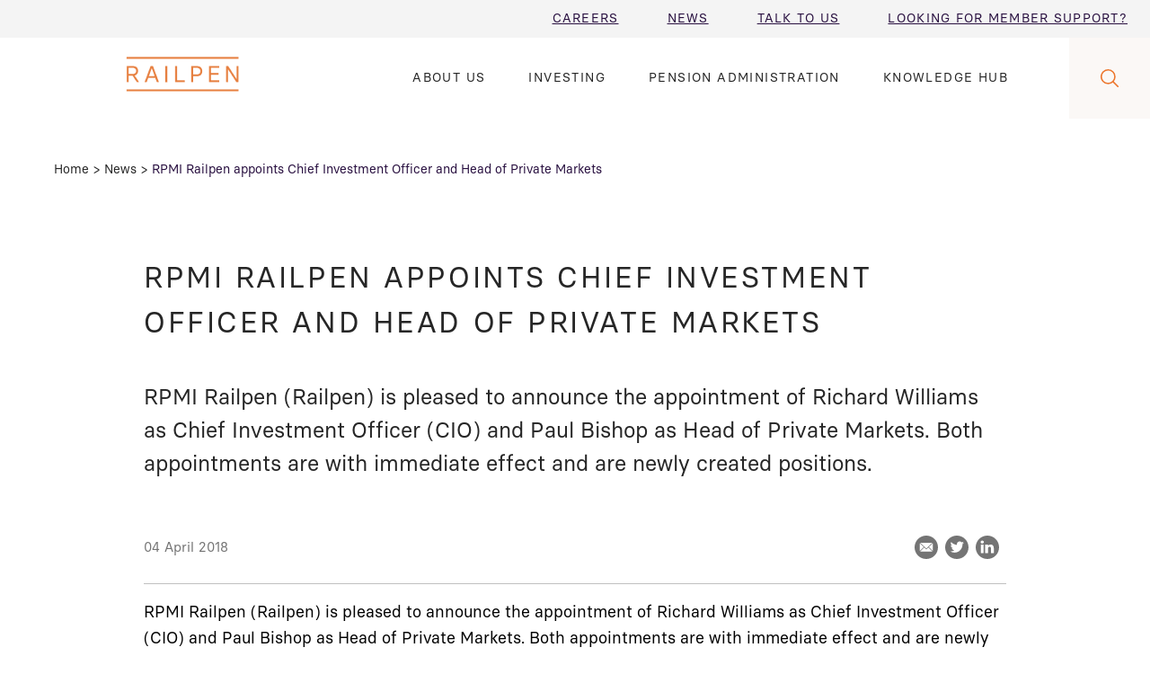

--- FILE ---
content_type: text/html; charset=utf-8
request_url: https://www.railpen.com/news/2018/rpmi-railpen-appoints-chief-investment-officer-and-head-of-private-markets/
body_size: 78719
content:
<!doctype html>
<html lang="en" class="no-js">
<head>
	<meta charset="utf-8" />

	

<title>RPMI Railpen appoints Chief Investment Officer and Head of Private Markets</title>
<meta name="viewport" content="width=device-width, initial-scale=1, shrink-to-fit=no">

	<meta name="robots" content="index, follow" />
	<meta name="og:title" content="RPMI Railpen appoints Chief Investment Officer and Head of Private Markets">
	<meta name="og:url" content="https://www.railpen.com/news/2018/rpmi-railpen-appoints-chief-investment-officer-and-head-of-private-markets/">
	<meta name="og:image" content="https://www.railpen.com/img/social-media-cover.jpg">

<link rel="stylesheet" href="/styles/site.css" />
<link rel="apple-touch-icon" sizes="180x180" href="/icons/apple-touch-icon.png">
<link rel="icon" type="image/png" sizes="32x32" href="/icons/favicon-32x32.png">
<link rel="icon" type="image/png" sizes="16x16" href="/icons/favicon-16x16.png">
<link rel="manifest" href="/icons/site.webmanifest">
<meta name="theme-color" content="#ffffff">

	<!-- Google tag (gtag.js) -->
	<script async src="https://www.googletagmanager.com/gtag/js?id=G-BQGVJM8HY8"></script>
	<script>
		window.dataLayer = window.dataLayer || [];
		function gtag() { dataLayer.push(arguments); }
		gtag('js', new Date());
		gtag('config', 'G-BQGVJM8HY8');
	</script>

	<script src="/App_Plugins/UmbracoForms/Assets/promise-polyfill/dist/polyfill.min.js?v=13.2.5" type="application/javascript"></script><script src="/App_Plugins/UmbracoForms/Assets/aspnet-client-validation/dist/aspnet-validation.min.js?v=13.2.5" type="application/javascript"></script>
		<!-- Google Tag Manager -->
		<script>
			(function (w, d, s, l, i) {
				w[l] = w[l] || []; w[l].push({
					'gtm.start':
						new Date().getTime(), event: 'gtm.js'
				}); var f = d.getElementsByTagName(s)[0],
					j = d.createElement(s), dl = l != 'dataLayer' ? '&l=' + l : ''; j.async = true; j.src =
						'https://www.googletagmanager.com/gtm.js?id=' + i + dl; f.parentNode.insertBefore(j, f);
			})(window, document, 'script', 'dataLayer', "GTM-MNQ7Q34");</script>
		<!-- End Google Tag Manager -->
</head>

<body>
	
		<!-- Google Tag Manager (noscript) -->
		<noscript>
			<iframe src="https://www.googletagmanager.com/ns.html?id=GTM-MNQ7Q34"
					height="0" width="0" style="display:none;visibility:hidden"></iframe>
		</noscript>
		<!-- End Google Tag Manager (noscript) -->
	<div class="content-wrapper">
		<div class="main-content-wrapper">
			<header class="header">
				
<div id="main-nav" class="main-nav">
    <div class="row main-nav__top-nav bg-grey-2 justify-content-end m-0">
        <div class="main-nav__top-nav--wrapper">
            <ul class="reset-list d-flex justify-content-end f-small">
                    <li class="py-2">
                        <a href="/careers/" class="c-purple">Careers</a>
                    </li>
                    <li class="py-2">
                        <a href="/news/" class="c-purple">News</a>
                    </li>
                    <li class="py-2">
                        <a href="/talk-to-us/" class="c-purple">Talk to us</a>
                    </li>
                    <li class="py-2">
                        <a href="/looking-for-member-support/" class="c-purple">Looking for member support?</a>
                    </li>
            </ul>
        </div>
    </div>
    <div class="main-nav__nav-wrapper bg-white">
        <div class="main-nav__nav--container">
            <div class="bg-lg-white pt-3 pt-lg-0 js--main-nav__width">
                <div class="m-0 row">
                    <div class="col-auto d-lg-none pb-3 c-grey align-self-center">
                        <button class="reset-button main-nav__action d-flex" data-nav-action="open" aria-label="Open menu">
                            
<svg class="rp-icon " title="Open Menu">
    <use xlink:href="/icons/symbol/svg/sprite.symbol.svg#system--burger"></use>
</svg>
                        </button>
                        <button class="reset-button main-nav__action d-flex" data-nav-action="close" aria-label="Close menu">
                            
<svg class="rp-icon " title="Close Menu">
    <use xlink:href="/icons/symbol/svg/sprite.symbol.svg#system--cross"></use>
</svg>
                        </button>
                    </div>
                    <div class="col col-lg-auto text-center pb-3 pb-lg-0  px-0 d-flex align-items-center justify-content-center">
                        <a href="/">
                            <img src="/img/logo.png" alt="Railpen" class="main-nav__logo" width="135" height="50" />
                        </a>
                    </div>
                    <div id="open-search" class="col-auto order-lg-3 pb-3 pb-lg-0 d-flex align-items-center bg-cashmere main-nav__action--search c-orange">
                        <button class="reset-button main-nav__action d-flex" data-nav-action="open-search" aria-label="Open search">
                            
<svg class="rp-icon " title="Open Search">
    <use xlink:href="/icons/symbol/svg/sprite.symbol.svg#system--magnifying-glass"></use>
</svg>
                        </button>
                    </div>
                    <ul class="reset-list main-nav__nav f-navigation align-items-center col-12 col-lg">
                            <li class="mr-lg-5 main-nav__nav-item">
                                <input type="checkbox" id="nav-l1-1201" data-nav-level="1" class="d-none" />
                                <div class="main-nav__nav-level-1-item">
                                    <label for="nav-l1-1201" class="main-nav__nav-level-1-link d-flex position-relative py-3 py-lg-2">
                                        <a href='/about-us/' class="c-grey d-flex justify-content-between my-2 my-lg-4 text-center">
                                            About us
                                        </a>
                                            <div class="main-nav__nav-level-1-link__iconwrap d-lg-none my-2">
                                                
<svg class="rp-icon ml-2 mt-1" title="Arrow">
    <use xlink:href="/icons/symbol/svg/sprite.symbol.svg#system--arrow"></use>
</svg>
                                            </div>
                                    </label>
                                    <div class="main-nav--wrapper main-nav__nav-level-2 ml-0 pl-0">
                                        <div class="row m-0 bg-lg-white position-relative">
                                            <div class="col-12 col-lg-4 py-3 py-lg-5 px-lg-4 d-lg-none bg-grey-2 main-nav__action--back">
                                                <label for="nav-l1-1201" class="d-flex justify-content-between py-2">
                                                    Back 
<svg class="rp-icon ml-2 c-orange rp-icon--r-180" title="Arrow">
    <use xlink:href="/icons/symbol/svg/sprite.symbol.svg#system--arrow"></use>
</svg>
                                                </label>
                                            </div>
                                            <div class="col-12 col-lg-4 main-nav__nav-level-2__summary py-2 py-lg-5 px-lg-4 position-relative ">
                                                <div class="py-3 py-lg-0 main-nav__nav-level-2__summary__title">About us 
<svg class="rp-icon ml-2 c-orange d-none d-lg-block" title="Arrow">
    <use xlink:href="/icons/symbol/svg/sprite.symbol.svg#system--arrow"></use>
</svg></div>
                                                <p class="d-none d-lg-block">Our purpose is to secure our members&#x2019; future. Our dedicated teams help half a million members by providing pensions services across various industries.</p>
                                                <a href='/about-us/' aria-label="About us" class="position-absolute"></a>
                                            </div>
                                            <div class="col-12 col-lg-4 py-lg-5 main-nav__nav-level-2__wrapper px-lg-0">
                                                <ul class="reset-list c-lg-grey px-lg-0">
                                                        <li>
                                                            <input type="checkbox" id="nav-l2-1402" data-nav-level="1" class="d-none" />
                                                            <div class="main-nav__nav-level-2-item py-2 pt-lg-0 pb-lg-4 pb-lg-0">
                                                                <label for="nav-l2-1402">
                                                                    <a href='/about-us/our-communities/' class="d-inline-block d-lg-flex justify-content-between py-3 py-lg-0">
                                                                        Our communities
                                                                    </a>
                                                                </label>
                                                                <div class="col-12 col-lg-4 main-nav__nav-level-3 ">
                                                                    <div class="col-12 col-lg-4 py-3 py-lg-5 px-lg-4 d-lg-none bg-grey-2 main-nav__action--back">
                                                                        <label for="nav-l2-1402" class="d-flex justify-content-between py-2">Back 
<svg class="rp-icon ml-2 c-orange rp-icon--r-180" title="Arrow">
    <use xlink:href="/icons/symbol/svg/sprite.symbol.svg#system--arrow"></use>
</svg></label>
                                                                    </div>
                                                                    <ul class="reset-list pt-lg-5 pb-lg-4">
                                                                            <li class="main-nav__nav-level-3-item py-3 py-lg-0 pb-lg-4 d-lg-none">
                                                                                <a href="/about-us/our-communities/" class="py-2 py-lg-0 d-inline-block">Our communities</a>
                                                                            </li>
                                                                    </ul>
                                                                </div>
                                                            </div>
                                                        </li>
                                                        <li>
                                                            <input type="checkbox" id="nav-l2-1248" data-nav-level="1" class="d-none" />
                                                            <div class="main-nav__nav-level-2-item py-2 pt-lg-0 pb-lg-4 pb-lg-0">
                                                                <label for="nav-l2-1248">
                                                                    <a href='/about-us/our-people/' class="d-inline-block d-lg-flex justify-content-between py-3 py-lg-0">
                                                                        Our people
                                                                    </a>
                                                                </label>
                                                                <div class="col-12 col-lg-4 main-nav__nav-level-3 ">
                                                                    <div class="col-12 col-lg-4 py-3 py-lg-5 px-lg-4 d-lg-none bg-grey-2 main-nav__action--back">
                                                                        <label for="nav-l2-1248" class="d-flex justify-content-between py-2">Back 
<svg class="rp-icon ml-2 c-orange rp-icon--r-180" title="Arrow">
    <use xlink:href="/icons/symbol/svg/sprite.symbol.svg#system--arrow"></use>
</svg></label>
                                                                    </div>
                                                                    <ul class="reset-list pt-lg-5 pb-lg-4">
                                                                            <li class="main-nav__nav-level-3-item py-3 py-lg-0 pb-lg-4 d-lg-none">
                                                                                <a href="/about-us/our-people/" class="py-2 py-lg-0 d-inline-block">Our people</a>
                                                                            </li>
                                                                    </ul>
                                                                </div>
                                                            </div>
                                                        </li>
                                                        <li>
                                                            <input type="checkbox" id="nav-l2-1403" data-nav-level="1" class="d-none" />
                                                            <div class="main-nav__nav-level-2-item py-2 pt-lg-0 pb-lg-4 pb-lg-0">
                                                                <label for="nav-l2-1403">
                                                                    <a href='/about-us/our-governance/' class="d-none d-lg-flex justify-content-between py-3 py-lg-0">
                                                                        Our governance

<svg class="rp-icon ml-2 main-nav__nav-level-2-item__arrow mr-lg-1" title="Arrow">
    <use xlink:href="/icons/symbol/svg/sprite.symbol.svg#system--arrow"></use>
</svg>                                                                    </a>
                                                                        <span class="d-flex d-lg-none justify-content-between py-3 py-lg-0">
                                                                            Our governance 
<svg class="rp-icon ml-2" title="Arrow">
    <use xlink:href="/icons/symbol/svg/sprite.symbol.svg#system--arrow"></use>
</svg>
                                                                        </span>
                                                                </label>
                                                                <div class="col-12 col-lg-4 main-nav__nav-level-3 bg-grey-2">
                                                                    <div class="col-12 col-lg-4 py-3 py-lg-5 px-lg-4 d-lg-none bg-grey-2 main-nav__action--back">
                                                                        <label for="nav-l2-1403" class="d-flex justify-content-between py-2">Back 
<svg class="rp-icon ml-2 c-orange rp-icon--r-180" title="Arrow">
    <use xlink:href="/icons/symbol/svg/sprite.symbol.svg#system--arrow"></use>
</svg></label>
                                                                    </div>
                                                                    <ul class="reset-list pt-lg-5 pb-lg-4">
                                                                            <li class="main-nav__nav-level-3-item py-3 py-lg-0 pb-lg-4 d-lg-none">
                                                                                <a href="/about-us/our-governance/" class="py-2 py-lg-0 d-inline-block">Our governance</a>
                                                                            </li>
                                                                            <li class="main-nav__nav-level-3-item py-3 py-lg-0 pb-lg-4 pb-lg-0">
                                                                                <a href="/about-us/our-governance/enterprise-risk-management/" class="py-2 py-lg-0 d-inline-block">Enterprise risk management</a>
                                                                            </li>
                                                                            <li class="main-nav__nav-level-3-item py-3 py-lg-0 pb-lg-4 pb-lg-0">
                                                                                <a href="/about-us/our-governance/investment-risk-management/" class="py-2 py-lg-0 d-inline-block">Investment risk management</a>
                                                                            </li>
                                                                            <li class="main-nav__nav-level-3-item py-3 py-lg-0 pb-lg-4 ">
                                                                                <a href="/about-us/our-governance/our-approach-to-procurement/" class="py-2 py-lg-0 d-inline-block">Our approach to procurement</a>
                                                                            </li>
                                                                    </ul>
                                                                </div>
                                                            </div>
                                                        </li>
                                                        <li>
                                                            <input type="checkbox" id="nav-l2-1488" data-nav-level="1" class="d-none" />
                                                            <div class="main-nav__nav-level-2-item py-2 pt-lg-0 pb-lg-4 ">
                                                                <label for="nav-l2-1488">
                                                                    <a href='/about-us/our-awards/' class="d-inline-block d-lg-flex justify-content-between py-3 py-lg-0">
                                                                        Our awards
                                                                    </a>
                                                                </label>
                                                                <div class="col-12 col-lg-4 main-nav__nav-level-3 ">
                                                                    <div class="col-12 col-lg-4 py-3 py-lg-5 px-lg-4 d-lg-none bg-grey-2 main-nav__action--back">
                                                                        <label for="nav-l2-1488" class="d-flex justify-content-between py-2">Back 
<svg class="rp-icon ml-2 c-orange rp-icon--r-180" title="Arrow">
    <use xlink:href="/icons/symbol/svg/sprite.symbol.svg#system--arrow"></use>
</svg></label>
                                                                    </div>
                                                                    <ul class="reset-list pt-lg-5 pb-lg-4">
                                                                            <li class="main-nav__nav-level-3-item py-3 py-lg-0 pb-lg-4 d-lg-none">
                                                                                <a href="/about-us/our-awards/" class="py-2 py-lg-0 d-inline-block">Our awards</a>
                                                                            </li>
                                                                    </ul>
                                                                </div>
                                                            </div>
                                                        </li>
                                                </ul>
                                            </div>
                                        </div>
                                    </div>
                                </div>
                            </li>
                            <li class="mr-lg-5 main-nav__nav-item">
                                <input type="checkbox" id="nav-l1-1212" data-nav-level="1" class="d-none" />
                                <div class="main-nav__nav-level-1-item">
                                    <label for="nav-l1-1212" class="main-nav__nav-level-1-link d-flex position-relative py-3 py-lg-2">
                                        <a href='/investing/' class="c-grey d-flex justify-content-between my-2 my-lg-4 text-center">
                                            Investing
                                        </a>
                                            <div class="main-nav__nav-level-1-link__iconwrap d-lg-none my-2">
                                                
<svg class="rp-icon ml-2 mt-1" title="Arrow">
    <use xlink:href="/icons/symbol/svg/sprite.symbol.svg#system--arrow"></use>
</svg>
                                            </div>
                                    </label>
                                    <div class="main-nav--wrapper main-nav__nav-level-2 ml-0 pl-0">
                                        <div class="row m-0 bg-lg-white position-relative">
                                            <div class="col-12 col-lg-4 py-3 py-lg-5 px-lg-4 d-lg-none bg-grey-2 main-nav__action--back">
                                                <label for="nav-l1-1212" class="d-flex justify-content-between py-2">
                                                    Back 
<svg class="rp-icon ml-2 c-orange rp-icon--r-180" title="Arrow">
    <use xlink:href="/icons/symbol/svg/sprite.symbol.svg#system--arrow"></use>
</svg>
                                                </label>
                                            </div>
                                            <div class="col-12 col-lg-4 main-nav__nav-level-2__summary py-2 py-lg-5 px-lg-4 position-relative ">
                                                <div class="py-3 py-lg-0 main-nav__nav-level-2__summary__title">Investing 
<svg class="rp-icon ml-2 c-orange d-none d-lg-block" title="Arrow">
    <use xlink:href="/icons/symbol/svg/sprite.symbol.svg#system--arrow"></use>
</svg></div>
                                                <p class="d-none d-lg-block">We are prepared to be brave on behalf of our members. This comes through adapting to evolving needs, challenging others where necessary, and collaborating to drive better results.</p>
                                                <a href='/investing/' aria-label="Investing" class="position-absolute"></a>
                                            </div>
                                            <div class="col-12 col-lg-4 py-lg-5 main-nav__nav-level-2__wrapper px-lg-0">
                                                <ul class="reset-list c-lg-grey px-lg-0">
                                                        <li>
                                                            <input type="checkbox" id="nav-l2-1220" data-nav-level="1" class="d-none" />
                                                            <div class="main-nav__nav-level-2-item py-2 pt-lg-0 pb-lg-4 pb-lg-0">
                                                                <label for="nav-l2-1220">
                                                                    <a href='/investing/how-we-invest/' class="d-none d-lg-flex justify-content-between py-3 py-lg-0">
                                                                        How we invest

<svg class="rp-icon ml-2 main-nav__nav-level-2-item__arrow mr-lg-1" title="Arrow">
    <use xlink:href="/icons/symbol/svg/sprite.symbol.svg#system--arrow"></use>
</svg>                                                                    </a>
                                                                        <span class="d-flex d-lg-none justify-content-between py-3 py-lg-0">
                                                                            How we invest 
<svg class="rp-icon ml-2" title="Arrow">
    <use xlink:href="/icons/symbol/svg/sprite.symbol.svg#system--arrow"></use>
</svg>
                                                                        </span>
                                                                </label>
                                                                <div class="col-12 col-lg-4 main-nav__nav-level-3 bg-grey-2">
                                                                    <div class="col-12 col-lg-4 py-3 py-lg-5 px-lg-4 d-lg-none bg-grey-2 main-nav__action--back">
                                                                        <label for="nav-l2-1220" class="d-flex justify-content-between py-2">Back 
<svg class="rp-icon ml-2 c-orange rp-icon--r-180" title="Arrow">
    <use xlink:href="/icons/symbol/svg/sprite.symbol.svg#system--arrow"></use>
</svg></label>
                                                                    </div>
                                                                    <ul class="reset-list pt-lg-5 pb-lg-4">
                                                                            <li class="main-nav__nav-level-3-item py-3 py-lg-0 pb-lg-4 d-lg-none">
                                                                                <a href="/investing/how-we-invest/" class="py-2 py-lg-0 d-inline-block">How we invest</a>
                                                                            </li>
                                                                            <li class="main-nav__nav-level-3-item py-3 py-lg-0 pb-lg-4 pb-lg-0">
                                                                                <a href="/investing/how-we-invest/beliefs/" class="py-2 py-lg-0 d-inline-block">Our investment beliefs</a>
                                                                            </li>
                                                                            <li class="main-nav__nav-level-3-item py-3 py-lg-0 pb-lg-4 pb-lg-0">
                                                                                <a href="/investing/how-we-invest/strategy/" class="py-2 py-lg-0 d-inline-block">Strategy</a>
                                                                            </li>
                                                                            <li class="main-nav__nav-level-3-item py-3 py-lg-0 pb-lg-4 ">
                                                                                <a href="/investing/how-we-invest/implementation/" class="py-2 py-lg-0 d-inline-block">Implementation </a>
                                                                            </li>
                                                                    </ul>
                                                                </div>
                                                            </div>
                                                        </li>
                                                        <li>
                                                            <input type="checkbox" id="nav-l2-1381" data-nav-level="1" class="d-none" />
                                                            <div class="main-nav__nav-level-2-item py-2 pt-lg-0 pb-lg-4 pb-lg-0">
                                                                <label for="nav-l2-1381">
                                                                    <a href='/investing/responsible-investing/' class="d-none d-lg-flex justify-content-between py-3 py-lg-0">
                                                                        Responsible investing

<svg class="rp-icon ml-2 main-nav__nav-level-2-item__arrow mr-lg-1" title="Arrow">
    <use xlink:href="/icons/symbol/svg/sprite.symbol.svg#system--arrow"></use>
</svg>                                                                    </a>
                                                                        <span class="d-flex d-lg-none justify-content-between py-3 py-lg-0">
                                                                            Responsible investing 
<svg class="rp-icon ml-2" title="Arrow">
    <use xlink:href="/icons/symbol/svg/sprite.symbol.svg#system--arrow"></use>
</svg>
                                                                        </span>
                                                                </label>
                                                                <div class="col-12 col-lg-4 main-nav__nav-level-3 bg-grey-2">
                                                                    <div class="col-12 col-lg-4 py-3 py-lg-5 px-lg-4 d-lg-none bg-grey-2 main-nav__action--back">
                                                                        <label for="nav-l2-1381" class="d-flex justify-content-between py-2">Back 
<svg class="rp-icon ml-2 c-orange rp-icon--r-180" title="Arrow">
    <use xlink:href="/icons/symbol/svg/sprite.symbol.svg#system--arrow"></use>
</svg></label>
                                                                    </div>
                                                                    <ul class="reset-list pt-lg-5 pb-lg-4">
                                                                            <li class="main-nav__nav-level-3-item py-3 py-lg-0 pb-lg-4 d-lg-none">
                                                                                <a href="/investing/responsible-investing/" class="py-2 py-lg-0 d-inline-block">Responsible investing</a>
                                                                            </li>
                                                                            <li class="main-nav__nav-level-3-item py-3 py-lg-0 pb-lg-4 pb-lg-0">
                                                                                <a href="/investing/responsible-investing/active-ownership/" class="py-2 py-lg-0 d-inline-block">Active ownership</a>
                                                                            </li>
                                                                            <li class="main-nav__nav-level-3-item py-3 py-lg-0 pb-lg-4 ">
                                                                                <a href="/investing/responsible-investing/climate-leadership/" class="py-2 py-lg-0 d-inline-block">Climate Leadership</a>
                                                                            </li>
                                                                    </ul>
                                                                </div>
                                                            </div>
                                                        </li>
                                                        <li>
                                                            <input type="checkbox" id="nav-l2-1513" data-nav-level="1" class="d-none" />
                                                            <div class="main-nav__nav-level-2-item py-2 pt-lg-0 pb-lg-4 ">
                                                                <label for="nav-l2-1513">
                                                                    <a href='/investing/where-we-invest/' class="d-none d-lg-flex justify-content-between py-3 py-lg-0">
                                                                        Where we invest

<svg class="rp-icon ml-2 main-nav__nav-level-2-item__arrow mr-lg-1" title="Arrow">
    <use xlink:href="/icons/symbol/svg/sprite.symbol.svg#system--arrow"></use>
</svg>                                                                    </a>
                                                                        <span class="d-flex d-lg-none justify-content-between py-3 py-lg-0">
                                                                            Where we invest 
<svg class="rp-icon ml-2" title="Arrow">
    <use xlink:href="/icons/symbol/svg/sprite.symbol.svg#system--arrow"></use>
</svg>
                                                                        </span>
                                                                </label>
                                                                <div class="col-12 col-lg-4 main-nav__nav-level-3 bg-grey-2">
                                                                    <div class="col-12 col-lg-4 py-3 py-lg-5 px-lg-4 d-lg-none bg-grey-2 main-nav__action--back">
                                                                        <label for="nav-l2-1513" class="d-flex justify-content-between py-2">Back 
<svg class="rp-icon ml-2 c-orange rp-icon--r-180" title="Arrow">
    <use xlink:href="/icons/symbol/svg/sprite.symbol.svg#system--arrow"></use>
</svg></label>
                                                                    </div>
                                                                    <ul class="reset-list pt-lg-5 pb-lg-4">
                                                                            <li class="main-nav__nav-level-3-item py-3 py-lg-0 pb-lg-4 d-lg-none">
                                                                                <a href="/investing/where-we-invest/" class="py-2 py-lg-0 d-inline-block">Where we invest</a>
                                                                            </li>
                                                                            <li class="main-nav__nav-level-3-item py-3 py-lg-0 pb-lg-4 pb-lg-0">
                                                                                <a href="/investing/where-we-invest/private-markets/" class="py-2 py-lg-0 d-inline-block">Private markets</a>
                                                                            </li>
                                                                            <li class="main-nav__nav-level-3-item py-3 py-lg-0 pb-lg-4 pb-lg-0">
                                                                                <a href="/investing/where-we-invest/public-markets/" class="py-2 py-lg-0 d-inline-block">Public Markets</a>
                                                                            </li>
                                                                            <li class="main-nav__nav-level-3-item py-3 py-lg-0 pb-lg-4 ">
                                                                                <a href="/investing/where-we-invest/real-assets/" class="py-2 py-lg-0 d-inline-block">Real Assets</a>
                                                                            </li>
                                                                    </ul>
                                                                </div>
                                                            </div>
                                                        </li>
                                                </ul>
                                            </div>
                                        </div>
                                    </div>
                                </div>
                            </li>
                            <li class="mr-lg-5 main-nav__nav-item">
                                <input type="checkbox" id="nav-l1-1213" data-nav-level="1" class="d-none" />
                                <div class="main-nav__nav-level-1-item">
                                    <label for="nav-l1-1213" class="main-nav__nav-level-1-link d-flex position-relative py-3 py-lg-2">
                                        <a href='/pensions-administration/' class="c-grey d-flex justify-content-between my-2 my-lg-4 text-center">
                                            Pension administration
                                        </a>
                                            <div class="main-nav__nav-level-1-link__iconwrap d-lg-none my-2">
                                                
<svg class="rp-icon ml-2 mt-1" title="Arrow">
    <use xlink:href="/icons/symbol/svg/sprite.symbol.svg#system--arrow"></use>
</svg>
                                            </div>
                                    </label>
                                    <div class="main-nav--wrapper main-nav__nav-level-2 ml-0 pl-0">
                                        <div class="row m-0 bg-lg-white position-relative">
                                            <div class="col-12 col-lg-4 py-3 py-lg-5 px-lg-4 d-lg-none bg-grey-2 main-nav__action--back">
                                                <label for="nav-l1-1213" class="d-flex justify-content-between py-2">
                                                    Back 
<svg class="rp-icon ml-2 c-orange rp-icon--r-180" title="Arrow">
    <use xlink:href="/icons/symbol/svg/sprite.symbol.svg#system--arrow"></use>
</svg>
                                                </label>
                                            </div>
                                            <div class="col-12 col-lg-4 main-nav__nav-level-2__summary py-2 py-lg-5 px-lg-4 position-relative ">
                                                <div class="py-3 py-lg-0 main-nav__nav-level-2__summary__title">Pension administration 
<svg class="rp-icon ml-2 c-orange d-none d-lg-block" title="Arrow">
    <use xlink:href="/icons/symbol/svg/sprite.symbol.svg#system--arrow"></use>
</svg></div>
                                                <p class="d-none d-lg-block">We are committed to delivering an exceptional member and client experience that goes beyond basic administration.</p>
                                                <a href='/pensions-administration/' aria-label="Pension administration" class="position-absolute"></a>
                                            </div>
                                            <div class="col-12 col-lg-4 py-lg-5 main-nav__nav-level-2__wrapper px-lg-0">
                                                <ul class="reset-list c-lg-grey px-lg-0">
                                                        <li>
                                                            <input type="checkbox" id="nav-l2-1343" data-nav-level="1" class="d-none" />
                                                            <div class="main-nav__nav-level-2-item py-2 pt-lg-0 pb-lg-4 pb-lg-0">
                                                                <label for="nav-l2-1343">
                                                                    <a href='/pensions-administration/how-we-care-for-your-members/' class="d-inline-block d-lg-flex justify-content-between py-3 py-lg-0">
                                                                        How we care for your members 
                                                                    </a>
                                                                </label>
                                                                <div class="col-12 col-lg-4 main-nav__nav-level-3 ">
                                                                    <div class="col-12 col-lg-4 py-3 py-lg-5 px-lg-4 d-lg-none bg-grey-2 main-nav__action--back">
                                                                        <label for="nav-l2-1343" class="d-flex justify-content-between py-2">Back 
<svg class="rp-icon ml-2 c-orange rp-icon--r-180" title="Arrow">
    <use xlink:href="/icons/symbol/svg/sprite.symbol.svg#system--arrow"></use>
</svg></label>
                                                                    </div>
                                                                    <ul class="reset-list pt-lg-5 pb-lg-4">
                                                                            <li class="main-nav__nav-level-3-item py-3 py-lg-0 pb-lg-4 d-lg-none">
                                                                                <a href="/pensions-administration/how-we-care-for-your-members/" class="py-2 py-lg-0 d-inline-block">How we care for your members </a>
                                                                            </li>
                                                                    </ul>
                                                                </div>
                                                            </div>
                                                        </li>
                                                        <li>
                                                            <input type="checkbox" id="nav-l2-1392" data-nav-level="1" class="d-none" />
                                                            <div class="main-nav__nav-level-2-item py-2 pt-lg-0 pb-lg-4 ">
                                                                <label for="nav-l2-1392">
                                                                    <a href='/pensions-administration/how-we-can-help-you/' class="d-none d-lg-flex justify-content-between py-3 py-lg-0">
                                                                        How we can help you

<svg class="rp-icon ml-2 main-nav__nav-level-2-item__arrow mr-lg-1" title="Arrow">
    <use xlink:href="/icons/symbol/svg/sprite.symbol.svg#system--arrow"></use>
</svg>                                                                    </a>
                                                                        <span class="d-flex d-lg-none justify-content-between py-3 py-lg-0">
                                                                            How we can help you 
<svg class="rp-icon ml-2" title="Arrow">
    <use xlink:href="/icons/symbol/svg/sprite.symbol.svg#system--arrow"></use>
</svg>
                                                                        </span>
                                                                </label>
                                                                <div class="col-12 col-lg-4 main-nav__nav-level-3 bg-grey-2">
                                                                    <div class="col-12 col-lg-4 py-3 py-lg-5 px-lg-4 d-lg-none bg-grey-2 main-nav__action--back">
                                                                        <label for="nav-l2-1392" class="d-flex justify-content-between py-2">Back 
<svg class="rp-icon ml-2 c-orange rp-icon--r-180" title="Arrow">
    <use xlink:href="/icons/symbol/svg/sprite.symbol.svg#system--arrow"></use>
</svg></label>
                                                                    </div>
                                                                    <ul class="reset-list pt-lg-5 pb-lg-4">
                                                                            <li class="main-nav__nav-level-3-item py-3 py-lg-0 pb-lg-4 d-lg-none">
                                                                                <a href="/pensions-administration/how-we-can-help-you/" class="py-2 py-lg-0 d-inline-block">How we can help you</a>
                                                                            </li>
                                                                            <li class="main-nav__nav-level-3-item py-3 py-lg-0 pb-lg-4 pb-lg-0">
                                                                                <a href="/pensions-administration/how-we-can-help-you/pensions-administration/" class="py-2 py-lg-0 d-inline-block">Pensions administration</a>
                                                                            </li>
                                                                            <li class="main-nav__nav-level-3-item py-3 py-lg-0 pb-lg-4 pb-lg-0">
                                                                                <a href="/pensions-administration/how-we-can-help-you/additional-services/" class="py-2 py-lg-0 d-inline-block">Additional services</a>
                                                                            </li>
                                                                            <li class="main-nav__nav-level-3-item py-3 py-lg-0 pb-lg-4 ">
                                                                                <a href="/pensions-administration/how-we-can-help-you/defined-contribution-master-trust/" class="py-2 py-lg-0 d-inline-block">Defined contribution master trust</a>
                                                                            </li>
                                                                    </ul>
                                                                </div>
                                                            </div>
                                                        </li>
                                                </ul>
                                            </div>
                                        </div>
                                    </div>
                                </div>
                            </li>
                            <li class="mr-lg-5 main-nav__nav-item">
                                <input type="checkbox" id="nav-l1-1292" data-nav-level="1" class="d-none" />
                                <div class="main-nav__nav-level-1-item">
                                    <label for="nav-l1-1292" class="main-nav__nav-level-1-link d-flex position-relative py-3 py-lg-2">
                                        <a href='/knowledge-hub/' class="c-grey d-flex justify-content-between my-2 my-lg-4 text-center">
                                            Knowledge hub
                                        </a>
                                            <div class="main-nav__nav-level-1-link__iconwrap d-lg-none my-2">
                                                
<svg class="rp-icon ml-2 mt-1" title="Arrow">
    <use xlink:href="/icons/symbol/svg/sprite.symbol.svg#system--arrow"></use>
</svg>
                                            </div>
                                    </label>
                                    <div class="main-nav--wrapper main-nav__nav-level-2 ml-0 pl-0">
                                        <div class="row m-0 bg-lg-white position-relative">
                                            <div class="col-12 col-lg-4 py-3 py-lg-5 px-lg-4 d-lg-none bg-grey-2 main-nav__action--back">
                                                <label for="nav-l1-1292" class="d-flex justify-content-between py-2">
                                                    Back 
<svg class="rp-icon ml-2 c-orange rp-icon--r-180" title="Arrow">
    <use xlink:href="/icons/symbol/svg/sprite.symbol.svg#system--arrow"></use>
</svg>
                                                </label>
                                            </div>
                                            <div class="col-12 col-lg-4 main-nav__nav-level-2__summary py-2 py-lg-5 px-lg-4 position-relative ">
                                                <div class="py-3 py-lg-0 main-nav__nav-level-2__summary__title">Knowledge hub 
<svg class="rp-icon ml-2 c-orange d-none d-lg-block" title="Arrow">
    <use xlink:href="/icons/symbol/svg/sprite.symbol.svg#system--arrow"></use>
</svg></div>
                                                <p class="d-none d-lg-block">We&#x27;re keen to share more about what we think, what we do and how we do it. Click on the topics below to learn more. </p>
                                                <a href='/knowledge-hub/' aria-label="Knowledge hub" class="position-absolute"></a>
                                            </div>
                                            <div class="col-12 col-lg-4 py-lg-5 main-nav__nav-level-2__wrapper px-lg-0">
                                                <ul class="reset-list c-lg-grey px-lg-0">
                                                        <li>
                                                            <input type="checkbox" id="nav-l2-1209" data-nav-level="1" class="d-none" />
                                                            <div class="main-nav__nav-level-2-item py-2 pt-lg-0 pb-lg-4 pb-lg-0">
                                                                <label for="nav-l2-1209">
                                                                    <a href='/knowledge-hub/our-thinking/' class="d-inline-block d-lg-flex justify-content-between py-3 py-lg-0">
                                                                        Our thinking
                                                                    </a>
                                                                </label>
                                                                <div class="col-12 col-lg-4 main-nav__nav-level-3 ">
                                                                    <div class="col-12 col-lg-4 py-3 py-lg-5 px-lg-4 d-lg-none bg-grey-2 main-nav__action--back">
                                                                        <label for="nav-l2-1209" class="d-flex justify-content-between py-2">Back 
<svg class="rp-icon ml-2 c-orange rp-icon--r-180" title="Arrow">
    <use xlink:href="/icons/symbol/svg/sprite.symbol.svg#system--arrow"></use>
</svg></label>
                                                                    </div>
                                                                    <ul class="reset-list pt-lg-5 pb-lg-4">
                                                                            <li class="main-nav__nav-level-3-item py-3 py-lg-0 pb-lg-4 d-lg-none">
                                                                                <a href="/knowledge-hub/our-thinking/" class="py-2 py-lg-0 d-inline-block">Our thinking</a>
                                                                            </li>
                                                                    </ul>
                                                                </div>
                                                            </div>
                                                        </li>
                                                        <li>
                                                            <input type="checkbox" id="nav-l2-1276" data-nav-level="1" class="d-none" />
                                                            <div class="main-nav__nav-level-2-item py-2 pt-lg-0 pb-lg-4 pb-lg-0">
                                                                <label for="nav-l2-1276">
                                                                    <a href='/knowledge-hub/reports/' class="d-inline-block d-lg-flex justify-content-between py-3 py-lg-0">
                                                                        Reports
                                                                    </a>
                                                                </label>
                                                                <div class="col-12 col-lg-4 main-nav__nav-level-3 ">
                                                                    <div class="col-12 col-lg-4 py-3 py-lg-5 px-lg-4 d-lg-none bg-grey-2 main-nav__action--back">
                                                                        <label for="nav-l2-1276" class="d-flex justify-content-between py-2">Back 
<svg class="rp-icon ml-2 c-orange rp-icon--r-180" title="Arrow">
    <use xlink:href="/icons/symbol/svg/sprite.symbol.svg#system--arrow"></use>
</svg></label>
                                                                    </div>
                                                                    <ul class="reset-list pt-lg-5 pb-lg-4">
                                                                            <li class="main-nav__nav-level-3-item py-3 py-lg-0 pb-lg-4 d-lg-none">
                                                                                <a href="/knowledge-hub/reports/" class="py-2 py-lg-0 d-inline-block">Reports</a>
                                                                            </li>
                                                                    </ul>
                                                                </div>
                                                            </div>
                                                        </li>
                                                        <li>
                                                            <input type="checkbox" id="nav-l2-1277" data-nav-level="1" class="d-none" />
                                                            <div class="main-nav__nav-level-2-item py-2 pt-lg-0 pb-lg-4 ">
                                                                <label for="nav-l2-1277">
                                                                    <a href='/knowledge-hub/engagement/' class="d-inline-block d-lg-flex justify-content-between py-3 py-lg-0">
                                                                        Engagement
                                                                    </a>
                                                                </label>
                                                                <div class="col-12 col-lg-4 main-nav__nav-level-3 ">
                                                                    <div class="col-12 col-lg-4 py-3 py-lg-5 px-lg-4 d-lg-none bg-grey-2 main-nav__action--back">
                                                                        <label for="nav-l2-1277" class="d-flex justify-content-between py-2">Back 
<svg class="rp-icon ml-2 c-orange rp-icon--r-180" title="Arrow">
    <use xlink:href="/icons/symbol/svg/sprite.symbol.svg#system--arrow"></use>
</svg></label>
                                                                    </div>
                                                                    <ul class="reset-list pt-lg-5 pb-lg-4">
                                                                            <li class="main-nav__nav-level-3-item py-3 py-lg-0 pb-lg-4 d-lg-none">
                                                                                <a href="/knowledge-hub/engagement/" class="py-2 py-lg-0 d-inline-block">Engagement</a>
                                                                            </li>
                                                                    </ul>
                                                                </div>
                                                            </div>
                                                        </li>
                                                </ul>
                                            </div>
                                        </div>
                                    </div>
                                </div>
                            </li>
                                <li class="mr-lg-5 main-nav__nav-item d-lg-none">
                                    <div class="main-nav__nav-level-1-item">
                                        <label class="main-nav__nav-level-1-link d-block position-relative py-3 bg-white">
                                            <a href="/careers/" class="c-grey d-flex justify-content-between my-2 my-lg-4">
                                                Careers
                                            </a>
                                        </label>
                                    </div>
                                </li>
                                <li class="mr-lg-5 main-nav__nav-item d-lg-none">
                                    <div class="main-nav__nav-level-1-item">
                                        <label class="main-nav__nav-level-1-link d-block position-relative py-3 bg-white">
                                            <a href="/news/" class="c-grey d-flex justify-content-between my-2 my-lg-4">
                                                News
                                            </a>
                                        </label>
                                    </div>
                                </li>
                                <li class="mr-lg-5 main-nav__nav-item d-lg-none">
                                    <div class="main-nav__nav-level-1-item">
                                        <label class="main-nav__nav-level-1-link d-block position-relative py-3 bg-white">
                                            <a href="/talk-to-us/" class="c-grey d-flex justify-content-between my-2 my-lg-4">
                                                Talk to us
                                            </a>
                                        </label>
                                    </div>
                                </li>
                            <li class="main-nav__nav-item--special-wrapper">
                                <div class="mr-lg-5 main-nav__nav-item d-lg-none main-nav__nav-item--special bg-grey-2">
                                    <div class="main-nav__nav-level-1-item">
                                        <label class="main-nav__nav-level-1-link d-block position-relative py-3">
                                            <a href="/looking-for-member-support/" class="c-purple d-flex justify-content-between my-2 my-lg-4">
                                                Looking for member support?
                                            </a>
                                        </label>
                                    </div>
                                </div>
                            </li>
                    </ul>
                </div>
            </div>
        </div>
    </div>
    <div class="row m-0 position-relative justify-content-center">
        <div id="search-box" class="main-nav--wrapper position-absolute">
            
<form action="/search-results/" method="get">    <div class="search bg-white widget-wrapper">
        <div class="d-flex">
            <input type="text" class="search__input p-3 p-lg-4" name="searchTerm" placeholder="Search" aria-label="search" autocomplete="off" />
            <button class="reset-button search__action d-flex align-items-center" type="submit" data-action="search" aria-label="Search">
                
<svg class="rp-icon c-orange" title="Search">
    <use xlink:href="/icons/symbol/svg/sprite.symbol.svg#system--magnifying-glass"></use>
</svg>
            </button>
                <button class="reset-button search__action d-flex align-items-center ml-lg-5" data-action="close-search" type="button">
                    <span class="d-none d-lg-block">CLOSE</span>
<svg class="rp-icon c-light-grey ml-3" title="Close">
    <use xlink:href="/icons/symbol/svg/sprite.symbol.svg#system--cross"></use>
</svg>
                </button>
        </div>
    </div>
</form>
        </div>
    </div>
</div>
			</header>
			<main id="main-element">
				

    <div class="introduction-block widget-wrapper introduction-block--wide">
        <div class="bg-grey-2 bg-lg-white">
            <div class="container">
                <div class="row">
                    <div class="col-12">
                        
<div class="breadcrumb f-small">
    <ul class="reset-list d-flex flex-wrap">
        <li>
                <a href="/" class="">Home</a>
        </li>
        <li>
                <a href="/news/" class="">News</a>
        </li>
        <li>
                <span class="c-purple">RPMI Railpen appoints Chief Investment Officer and Head of Private Markets</span>
        </li>
    </ul>
</div>
                    </div>
                </div>
            </div>
        </div>
        <div class="container">
            <div class="row">
                <div class="col-12 col-lg-10 mx-auto introduction-block__intro">
                    <h1>RPMI Railpen appoints Chief Investment Officer and Head of Private Markets</h1>
                        <p>RPMI Railpen (Railpen) is pleased to announce the appointment of Richard Williams as Chief Investment Officer (CIO) and Paul Bishop as Head of Private Markets. Both appointments are with immediate effect and are newly created positions.</p>
                </div>
            </div>
        </div>
    </div>

<div class="container">
    <div class="row">
        <div class="col-12 col-lg-10 m-auto">
            <div class="container p-0 f-article">
                
<div class="article-header c-grey-3 d-flex align-items-center justify-content-between widget-wrapper">
    <div>
        <span>04 April 2018</span>
    </div>
    <ul class="article-header__share c-white">
        <li class="article-header__share__icon st-custom-button" data-title="RPMI Railpen appoints Chief Investment Officer and Head of Private Markets" data-network="email">
            
<svg class="rp-icon " title="Email">
    <use xlink:href="/icons/symbol/svg/sprite.symbol.svg#system--email"></use>
</svg>
        </li>
        <li class="article-header__share__icon st-custom-button" data-title="RPMI Railpen appoints Chief Investment Officer and Head of Private Markets" data-network="twitter">
            
<svg class="rp-icon " title="Twitter">
    <use xlink:href="/icons/symbol/svg/sprite.symbol.svg#system--twitter"></use>
</svg>
        </li>
        <li class="article-header__share__icon st-custom-button" data-title="RPMI Railpen appoints Chief Investment Officer and Head of Private Markets" data-network="linkedin">
            
<svg class="rp-icon " title="LinkedIn">
    <use xlink:href="/icons/symbol/svg/sprite.symbol.svg#system--linkedin-simple"></use>
</svg>
        </li>
    </ul>
</div>

                
    <div  class="rich-text-block jumpToAnchor widget-wrapper">
        <p>RPMI Railpen (Railpen) is pleased to announce the appointment of Richard Williams as Chief Investment Officer (CIO) and Paul Bishop as Head of Private Markets. Both appointments are with immediate effect and are newly created positions.</p>
<p>Richard joined Railpen in 2014 and formerly held the position of Investment Director. In the role of CIO, Richard will have overall responsibility for Railpen’s asset management capabilities across the public, private and property markets while ensuring that the implementation of Railpen’s pooled fund investment strategies meets the needs of the £28 billion Railways Pension Scheme.</p>
<p>Richard Williams said: “I am excited to have the opportunity to lead our investment team at a time when we are continuing to grow our investment capabilities. As a leading global institutional investor, we are in a strong position to use our experience to help influence positive change across the investment industry, while continuing to deliver for our members.”</p>
<p>Paul Bishop joined Railpen in 2011 and formerly held the position of Investment Director. In his new role, Paul will be responsible for the management and oversight of all private market investments.</p>
<p>Commenting on his appointment, Paul said: “I look forward to working closely with Richard as we continue to expand our private markets offering. This opportunity comes at a very important time following the recent significant private market transactions that we have completed.”</p>
<p>Julian Cripps, Managing Director at Railpen added, “Through their continued efforts Richard and Paul will help to grow our internal investment capabilities and fulfil our mission to pay members’ pensions securely, affordably and sustainably.”</p>
    </div>

                

            </div>
        </div>
    </div>
</div>




    <div class="related-pages-grid bg-cashmere">
        <div class="container">
            <div class="row">
                <div class="col-12">
                    <h2>Related articles</h2>
                </div>
            </div>
        </div>
        <div class="row related-pages-grid__grid m-0">
                <div class="related-pages-grid__grid__item-wrapper related-pages-grid__grid__item-wrapper--0">
                    <div class="h-100">
                        <a href="/news/2026/railpen-appoints-sarah-gray-as-general-counsel/" class="related-pages-grid__grid__item">
                            <div class="related-pages-grid__grid__item__content-wrapper">
                                <div class="related-pages-grid__grid__item__content d-flex flex-column justify-content-end">
                                    <div class="c-grey-3 pb-2 f-small related-pages-grid__grid__item__content__date">07/01/2026</div>
                                    <h3 class="f-large related-pages-grid__grid__item__content__title">Railpen appoints Sarah Gray as General Counsel</h3>
                                    <div class="f-md align-items-center justify-content-end related-pages-grid__grid__item__content__readmore">
                                        Read more 
<svg class="rp-icon ml-2">
    <use xlink:href="/icons/symbol/svg/sprite.symbol.svg#system--arrow"></use>
</svg>
                                    </div>
                                    <div class="arrow"></div>
                                </div>
                            </div>
                            <div class="related-pages-grid__grid__item__image-wrapper">
                                <div class="related-pages-grid__grid__item__image" style="background-image:url(/img/placeholder-2.jpg)">
                                </div>
                            </div>
                        </a>
                    </div>
                </div>
                <div class="related-pages-grid__grid__item-wrapper related-pages-grid__grid__item-wrapper--1">
                    <div class="h-100">
                        <a href="/news/2025/railpen-s-net-zero-plan-delivering-for-our-members/" class="related-pages-grid__grid__item">
                            <div class="related-pages-grid__grid__item__content-wrapper">
                                <div class="related-pages-grid__grid__item__content d-flex flex-column justify-content-end">
                                    <div class="c-grey-3 pb-2 f-small related-pages-grid__grid__item__content__date">18/12/2025</div>
                                    <h3 class="f-large related-pages-grid__grid__item__content__title">Railpen&#x2019;s Net Zero Plan: Delivering for our members</h3>
                                    <div class="f-md align-items-center justify-content-end related-pages-grid__grid__item__content__readmore">
                                        Read more 
<svg class="rp-icon ml-2">
    <use xlink:href="/icons/symbol/svg/sprite.symbol.svg#system--arrow"></use>
</svg>
                                    </div>
                                    <div class="arrow"></div>
                                </div>
                            </div>
                            <div class="related-pages-grid__grid__item__image-wrapper">
                                <div class="related-pages-grid__grid__item__image" style="background-image:url(https://cdn-suk-railpencom-live-001-bkdgh0d8h4hsdvhw.a01.azurefd.net/media/media/11vpjfdr/net-zero-report-cover-720-x-325-px.jpg)">
                                </div>
                            </div>
                        </a>
                    </div>
                </div>
                <div class="related-pages-grid__grid__item-wrapper related-pages-grid__grid__item-wrapper--2">
                    <div class="h-100">
                        <a href="/news/2025/railpen-appoints-donna-adams-as-director-of-member-experience/" class="related-pages-grid__grid__item">
                            <div class="related-pages-grid__grid__item__content-wrapper">
                                <div class="related-pages-grid__grid__item__content d-flex flex-column justify-content-end">
                                    <div class="c-grey-3 pb-2 f-small related-pages-grid__grid__item__content__date">12/12/2025</div>
                                    <h3 class="f-large related-pages-grid__grid__item__content__title">Railpen appoints Donna Adams as Director of Member Experience</h3>
                                    <div class="f-md align-items-center justify-content-end related-pages-grid__grid__item__content__readmore">
                                        Read more 
<svg class="rp-icon ml-2">
    <use xlink:href="/icons/symbol/svg/sprite.symbol.svg#system--arrow"></use>
</svg>
                                    </div>
                                    <div class="arrow"></div>
                                </div>
                            </div>
                            <div class="related-pages-grid__grid__item__image-wrapper">
                                <div class="related-pages-grid__grid__item__image" style="background-image:url(https://cdn-suk-railpencom-live-001-bkdgh0d8h4hsdvhw.a01.azurefd.net/media/media/fqzpotzp/donna-adams-on-purple-bg-v4.jpg)">
                                </div>
                            </div>
                        </a>
                    </div>
                </div>
                <div class="related-pages-grid__grid__item-wrapper related-pages-grid__grid__item-wrapper--3">
                    <div class="h-100">
                        <a href="/news/2025/railpen-report-offers-investors-practical-tools-to-navigate-systemic-risks/" class="related-pages-grid__grid__item">
                            <div class="related-pages-grid__grid__item__content-wrapper">
                                <div class="related-pages-grid__grid__item__content d-flex flex-column justify-content-end">
                                    <div class="c-grey-3 pb-2 f-small related-pages-grid__grid__item__content__date">11/12/2025</div>
                                    <h3 class="f-large related-pages-grid__grid__item__content__title">Railpen report offers investors practical tools to navigate systemic risks</h3>
                                    <div class="f-md align-items-center justify-content-end related-pages-grid__grid__item__content__readmore">
                                        Read more 
<svg class="rp-icon ml-2">
    <use xlink:href="/icons/symbol/svg/sprite.symbol.svg#system--arrow"></use>
</svg>
                                    </div>
                                    <div class="arrow"></div>
                                </div>
                            </div>
                            <div class="related-pages-grid__grid__item__image-wrapper">
                                <div class="related-pages-grid__grid__item__image" style="background-image:url(https://cdn-suk-railpencom-live-001-bkdgh0d8h4hsdvhw.a01.azurefd.net/media/media/1bnkxtaj/systemic-risk-report-cover-720-x-325-px_01.jpg)">
                                </div>
                            </div>
                        </a>
                    </div>
                </div>
        </div>
    </div>

			</main>
		</div>
		
<div id="footer" class="footer bg-grey-2 f-navigation">
    <div class="container">
        <div class="row footer__sections-wrapper">
                    <div class="col-12 col-md-6 col-lg-2 footer__section">
                        <div class="footer__section__title pb-lg-2">
                                <a href="/about-us/">
                                    About us
                                </a>
                        </div>
                        <ul class="reset-list d-none d-lg-block">
                                <li class="py-1">
                                    <a href="/about-us/our-communities/">Our communities</a>
                                </li>
                                <li class="py-1">
                                    <a href="/about-us/our-people/">Our people</a>
                                </li>
                                <li class="py-1">
                                    <a href="/about-us/our-governance/">Our governance</a>
                                </li>
                                <li class="py-1">
                                    <a href="/about-us/our-awards/">Our awards</a>
                                </li>
                        </ul>
                    </div>
                    <div class="col-12 col-md-6 col-lg-2 footer__section">
                        <div class="footer__section__title  pb-lg-2">
                                <a href="/investing/">
                                    Investing
                                </a>
                        </div>
                        <ul class="reset-list d-none d-lg-block">
                                <li class="py-1">
                                    <a href="/investing/how-we-invest/">How we invest</a>
                                </li>
                                <li class="py-1">
                                    <a href="/investing/responsible-investing/">Responsible investing</a>
                                </li>
                                <li class="py-1">
                                    <a href="/investing/where-we-invest/">Where we invest</a>
                                </li>
                        </ul>
                    </div>
                    <div class="col-12 col-md-6 col-lg-2 footer__section">
                        <div class="footer__section__title  pb-lg-2">
                            <a href="/pensions-administration/">
                                Pension administration
                            </a>
                        </div>
                        <ul class="reset-list d-none d-lg-block">
                                <li class="py-1">
                                    <a href="/pensions-administration/how-we-care-for-your-members/">How we care for your members </a>
                                </li>
                                <li class="py-1">
                                    <a href="/pensions-administration/how-we-can-help-you/">How we can help you</a>
                                </li>
                        </ul>
                    </div>
                    <div class="col-12 col-md-6 col-lg-2 footer__section">
                        <div class="footer__section__title  pb-lg-2">
                                <a href="/knowledge-hub/">
                                    Knowledge hub
                                </a>
                        </div>
                        <ul class="reset-list d-none d-lg-block">
                                <li class="py-1">
                                    <a href="/knowledge-hub/our-thinking/">Our thinking</a>
                                </li>
                                <li class="py-1">
                                    <a href="/knowledge-hub/reports/">Reports</a>
                                </li>
                                <li class="py-1">
                                    <a href="/knowledge-hub/engagement/">Engagement</a>
                                </li>
                        </ul>
                    </div>
            <div class="col-12 col-md-6 col-lg-2 footer__section">
                        <div class="footer__section__title pb-lg-2">
                                <a href="/careers/">
                                    Careers
                                </a>
                        </div>
                        <ul class="reset-list d-none d-lg-block">
                                <li class="py-1">
                                    <a href="/careers/privacy-notice-employees/">Privacy Notice - Employees</a>
                                </li>
                        </ul>
                        <div class="footer__section__title pt-lg-2">
                                <a href="/talk-to-us/">
                                    Talk to us
                                </a>
                        </div>
                        <ul class="reset-list d-none d-lg-block">
                        </ul>
            </div>
            <div class="col-12 col-md-6 col-lg-2 footer__section">
                        <div class="footer__section__title--social pb-lg-2">
                            Social Media
                        </div>
                        <ul class="reset-list">
                                <li class="py-1">
                                    <a href="https://twitter.com/railpen" class="footer__social">
                                        <img src="https://cdn-suk-railpencom-live-001-bkdgh0d8h4hsdvhw.a01.azurefd.net/media/media/rdec0mtc/twitter.svg" class="rp-icon mr-2" alt="Twitter" />
                                        @railpen
                                    </a>
                                </li>
                                <li class="py-1">
                                    <a href="https://www.linkedin.com/company/railpen/" class="footer__social">
                                        <img src="https://cdn-suk-railpencom-live-001-bkdgh0d8h4hsdvhw.a01.azurefd.net/media/media/ayzn514r/linkedin.svg" class="rp-icon mr-2" alt="LinkedIn" />
                                        /railpen
                                    </a>
                                </li>
                        </ul>
            </div>
        </div>
        <div class="row justify-content-between footer__copyright-bar">
            <div class="c-grey col-lg col-12 px-lg-0 pb-2 pt-3 pb-lg-3">
                © Railpen 2026
            </div>
            <div class="d-flex col-12 col-lg-auto pb-3 p-lg-0 flex-wrap">
                        <div class="footer__copyright-bar__link col-auto py-1 px-0">
                            <a href="/privacy-notice/">Privacy Notice</a>
                        </div>
                        <div class="footer__copyright-bar__link col-auto py-1 px-0">
                            <a href="/modern-slavery-statement/">Modern Slavery Statement 2024</a>
                        </div>
                        <div class="footer__copyright-bar__link col-auto py-1 px-0">
                            <a href="/cookies/">Cookie Policy</a>
                        </div>
            </div>
        </div>
    </div>
</div>
	</div>

	<script src="/scripts/site.js"></script>
	<script type='text/javascript' async='async' src="https://platform-api.sharethis.com/js/sharethis.js#property=61a8b9872b9e9700125355ef&amp;product=inline-share-buttons"></script>
</body>
</html>

--- FILE ---
content_type: text/css
request_url: https://www.railpen.com/styles/site.css
body_size: 155188
content:
.reset-list {
  list-style-type: none;
  padding: 0;
  margin: 0; }

.reset-button {
  padding: 0;
  border-width: 0;
  background-color: transparent;
  font-family: inherit;
  font-size: inherit;
  font-weight: inherit;
  color: inherit;
  cursor: pointer;
  text-align: inherit; }
  .reset-button:focus {
    outline: none; }
  .reset-button[disabled] {
    cursor: not-allowed;
    opacity: 0.5; }

.sr-only {
  position: absolute;
  width: 0.0625rem;
  height: 0.0625rem;
  padding: 0;
  margin: -0.0625rem;
  overflow: hidden;
  clip: rect(0, 0, 0, 0);
  white-space: nowrap;
  border: 0; }

.sr-only-focusable:active, .sr-only-focusable:focus {
  position: static;
  width: auto;
  height: auto;
  overflow: visible;
  clip: auto;
  white-space: normal; }

/*!
 * Bootstrap Grid v4.4.1 (https://getbootstrap.com/)
 * Copyright 2011-2019 The Bootstrap Authors
 * Copyright 2011-2019 Twitter, Inc.
 * Licensed under MIT (https://github.com/twbs/bootstrap/blob/master/LICENSE)
 */
html {
  box-sizing: border-box;
  -ms-overflow-style: scrollbar; }

*,
*::before,
*::after {
  box-sizing: inherit; }

.container {
  width: 100%;
  padding-right: 1.25rem;
  padding-left: 1.25rem;
  margin-right: auto;
  margin-left: auto; }
  @media (min-width: 540px) {
    .container {
      max-width: 33.75rem; } }
  @media (min-width: 768px) {
    .container {
      max-width: 45rem; } }
  @media (min-width: 992px) {
    .container {
      max-width: 60rem; } }
  @media (min-width: 1200px) {
    .container {
      max-width: 75rem; } }

.container-fluid, .container-sm, .container-md, .container-lg, .container-xl {
  width: 100%;
  padding-right: 1.25rem;
  padding-left: 1.25rem;
  margin-right: auto;
  margin-left: auto; }

@media (min-width: 540px) {
  .container, .container-sm {
    max-width: 33.75rem; } }

@media (min-width: 768px) {
  .container, .container-sm, .container-md {
    max-width: 45rem; } }

@media (min-width: 992px) {
  .container, .container-sm, .container-md, .container-lg {
    max-width: 60rem; } }

@media (min-width: 1200px) {
  .container, .container-sm, .container-md, .container-lg, .container-xl {
    max-width: 75rem; } }

.row {
  display: flex;
  flex-wrap: wrap;
  margin-right: -1.25rem;
  margin-left: -1.25rem; }

.no-gutters {
  margin-right: 0;
  margin-left: 0; }
  .no-gutters > .col,
  .no-gutters > [class*="col-"] {
    padding-right: 0;
    padding-left: 0; }

.col-1, .col-2, .col-3, .col-4, .col-5, .col-6, .col-7, .col-8, .col-9, .col-10, .col-11, .col-12, .col,
.col-auto, .col-sm-1, .col-sm-2, .col-sm-3, .col-sm-4, .col-sm-5, .col-sm-6, .col-sm-7, .col-sm-8, .col-sm-9, .col-sm-10, .col-sm-11, .col-sm-12, .col-sm,
.col-sm-auto, .col-md-1, .col-md-2, .col-md-3, .col-md-4, .col-md-5, .col-md-6, .col-md-7, .col-md-8, .col-md-9, .col-md-10, .col-md-11, .col-md-12, .col-md,
.col-md-auto, .col-lg-1, .col-lg-2, .col-lg-3, .col-lg-4, .col-lg-5, .col-lg-6, .col-lg-7, .col-lg-8, .col-lg-9, .col-lg-10, .col-lg-11, .col-lg-12, .col-lg,
.col-lg-auto, .col-xl-1, .col-xl-2, .col-xl-3, .col-xl-4, .col-xl-5, .col-xl-6, .col-xl-7, .col-xl-8, .col-xl-9, .col-xl-10, .col-xl-11, .col-xl-12, .col-xl,
.col-xl-auto {
  position: relative;
  width: 100%;
  padding-right: 1.25rem;
  padding-left: 1.25rem; }

.col {
  flex-basis: 0;
  flex-grow: 1;
  max-width: 100%; }

.row-cols-1 > * {
  flex: 0 0 100%;
  max-width: 100%; }

.row-cols-2 > * {
  flex: 0 0 50%;
  max-width: 50%; }

.row-cols-3 > * {
  flex: 0 0 33.33333%;
  max-width: 33.33333%; }

.row-cols-4 > * {
  flex: 0 0 25%;
  max-width: 25%; }

.row-cols-5 > * {
  flex: 0 0 20%;
  max-width: 20%; }

.row-cols-6 > * {
  flex: 0 0 16.66667%;
  max-width: 16.66667%; }

.col-auto {
  flex: 0 0 auto;
  width: auto;
  max-width: 100%; }

.col-1 {
  flex: 0 0 8.33333%;
  max-width: 8.33333%; }

.col-2 {
  flex: 0 0 16.66667%;
  max-width: 16.66667%; }

.col-3 {
  flex: 0 0 25%;
  max-width: 25%; }

.col-4 {
  flex: 0 0 33.33333%;
  max-width: 33.33333%; }

.col-5 {
  flex: 0 0 41.66667%;
  max-width: 41.66667%; }

.col-6 {
  flex: 0 0 50%;
  max-width: 50%; }

.col-7 {
  flex: 0 0 58.33333%;
  max-width: 58.33333%; }

.col-8 {
  flex: 0 0 66.66667%;
  max-width: 66.66667%; }

.col-9 {
  flex: 0 0 75%;
  max-width: 75%; }

.col-10 {
  flex: 0 0 83.33333%;
  max-width: 83.33333%; }

.col-11 {
  flex: 0 0 91.66667%;
  max-width: 91.66667%; }

.col-12 {
  flex: 0 0 100%;
  max-width: 100%; }

.order-first {
  order: -1; }

.order-last {
  order: 13; }

.order-0 {
  order: 0; }

.order-1 {
  order: 1; }

.order-2 {
  order: 2; }

.order-3 {
  order: 3; }

.order-4 {
  order: 4; }

.order-5 {
  order: 5; }

.order-6 {
  order: 6; }

.order-7 {
  order: 7; }

.order-8 {
  order: 8; }

.order-9 {
  order: 9; }

.order-10 {
  order: 10; }

.order-11 {
  order: 11; }

.order-12 {
  order: 12; }

.offset-1 {
  margin-left: 8.33333%; }

.offset-2 {
  margin-left: 16.66667%; }

.offset-3 {
  margin-left: 25%; }

.offset-4 {
  margin-left: 33.33333%; }

.offset-5 {
  margin-left: 41.66667%; }

.offset-6 {
  margin-left: 50%; }

.offset-7 {
  margin-left: 58.33333%; }

.offset-8 {
  margin-left: 66.66667%; }

.offset-9 {
  margin-left: 75%; }

.offset-10 {
  margin-left: 83.33333%; }

.offset-11 {
  margin-left: 91.66667%; }

@media (min-width: 540px) {
  .col-sm {
    flex-basis: 0;
    flex-grow: 1;
    max-width: 100%; }
  .row-cols-sm-1 > * {
    flex: 0 0 100%;
    max-width: 100%; }
  .row-cols-sm-2 > * {
    flex: 0 0 50%;
    max-width: 50%; }
  .row-cols-sm-3 > * {
    flex: 0 0 33.33333%;
    max-width: 33.33333%; }
  .row-cols-sm-4 > * {
    flex: 0 0 25%;
    max-width: 25%; }
  .row-cols-sm-5 > * {
    flex: 0 0 20%;
    max-width: 20%; }
  .row-cols-sm-6 > * {
    flex: 0 0 16.66667%;
    max-width: 16.66667%; }
  .col-sm-auto {
    flex: 0 0 auto;
    width: auto;
    max-width: 100%; }
  .col-sm-1 {
    flex: 0 0 8.33333%;
    max-width: 8.33333%; }
  .col-sm-2 {
    flex: 0 0 16.66667%;
    max-width: 16.66667%; }
  .col-sm-3 {
    flex: 0 0 25%;
    max-width: 25%; }
  .col-sm-4 {
    flex: 0 0 33.33333%;
    max-width: 33.33333%; }
  .col-sm-5 {
    flex: 0 0 41.66667%;
    max-width: 41.66667%; }
  .col-sm-6 {
    flex: 0 0 50%;
    max-width: 50%; }
  .col-sm-7 {
    flex: 0 0 58.33333%;
    max-width: 58.33333%; }
  .col-sm-8 {
    flex: 0 0 66.66667%;
    max-width: 66.66667%; }
  .col-sm-9 {
    flex: 0 0 75%;
    max-width: 75%; }
  .col-sm-10 {
    flex: 0 0 83.33333%;
    max-width: 83.33333%; }
  .col-sm-11 {
    flex: 0 0 91.66667%;
    max-width: 91.66667%; }
  .col-sm-12 {
    flex: 0 0 100%;
    max-width: 100%; }
  .order-sm-first {
    order: -1; }
  .order-sm-last {
    order: 13; }
  .order-sm-0 {
    order: 0; }
  .order-sm-1 {
    order: 1; }
  .order-sm-2 {
    order: 2; }
  .order-sm-3 {
    order: 3; }
  .order-sm-4 {
    order: 4; }
  .order-sm-5 {
    order: 5; }
  .order-sm-6 {
    order: 6; }
  .order-sm-7 {
    order: 7; }
  .order-sm-8 {
    order: 8; }
  .order-sm-9 {
    order: 9; }
  .order-sm-10 {
    order: 10; }
  .order-sm-11 {
    order: 11; }
  .order-sm-12 {
    order: 12; }
  .offset-sm-0 {
    margin-left: 0; }
  .offset-sm-1 {
    margin-left: 8.33333%; }
  .offset-sm-2 {
    margin-left: 16.66667%; }
  .offset-sm-3 {
    margin-left: 25%; }
  .offset-sm-4 {
    margin-left: 33.33333%; }
  .offset-sm-5 {
    margin-left: 41.66667%; }
  .offset-sm-6 {
    margin-left: 50%; }
  .offset-sm-7 {
    margin-left: 58.33333%; }
  .offset-sm-8 {
    margin-left: 66.66667%; }
  .offset-sm-9 {
    margin-left: 75%; }
  .offset-sm-10 {
    margin-left: 83.33333%; }
  .offset-sm-11 {
    margin-left: 91.66667%; } }

@media (min-width: 768px) {
  .col-md {
    flex-basis: 0;
    flex-grow: 1;
    max-width: 100%; }
  .row-cols-md-1 > * {
    flex: 0 0 100%;
    max-width: 100%; }
  .row-cols-md-2 > * {
    flex: 0 0 50%;
    max-width: 50%; }
  .row-cols-md-3 > * {
    flex: 0 0 33.33333%;
    max-width: 33.33333%; }
  .row-cols-md-4 > * {
    flex: 0 0 25%;
    max-width: 25%; }
  .row-cols-md-5 > * {
    flex: 0 0 20%;
    max-width: 20%; }
  .row-cols-md-6 > * {
    flex: 0 0 16.66667%;
    max-width: 16.66667%; }
  .col-md-auto {
    flex: 0 0 auto;
    width: auto;
    max-width: 100%; }
  .col-md-1 {
    flex: 0 0 8.33333%;
    max-width: 8.33333%; }
  .col-md-2 {
    flex: 0 0 16.66667%;
    max-width: 16.66667%; }
  .col-md-3 {
    flex: 0 0 25%;
    max-width: 25%; }
  .col-md-4 {
    flex: 0 0 33.33333%;
    max-width: 33.33333%; }
  .col-md-5 {
    flex: 0 0 41.66667%;
    max-width: 41.66667%; }
  .col-md-6 {
    flex: 0 0 50%;
    max-width: 50%; }
  .col-md-7 {
    flex: 0 0 58.33333%;
    max-width: 58.33333%; }
  .col-md-8 {
    flex: 0 0 66.66667%;
    max-width: 66.66667%; }
  .col-md-9 {
    flex: 0 0 75%;
    max-width: 75%; }
  .col-md-10 {
    flex: 0 0 83.33333%;
    max-width: 83.33333%; }
  .col-md-11 {
    flex: 0 0 91.66667%;
    max-width: 91.66667%; }
  .col-md-12 {
    flex: 0 0 100%;
    max-width: 100%; }
  .order-md-first {
    order: -1; }
  .order-md-last {
    order: 13; }
  .order-md-0 {
    order: 0; }
  .order-md-1 {
    order: 1; }
  .order-md-2 {
    order: 2; }
  .order-md-3 {
    order: 3; }
  .order-md-4 {
    order: 4; }
  .order-md-5 {
    order: 5; }
  .order-md-6 {
    order: 6; }
  .order-md-7 {
    order: 7; }
  .order-md-8 {
    order: 8; }
  .order-md-9 {
    order: 9; }
  .order-md-10 {
    order: 10; }
  .order-md-11 {
    order: 11; }
  .order-md-12 {
    order: 12; }
  .offset-md-0 {
    margin-left: 0; }
  .offset-md-1 {
    margin-left: 8.33333%; }
  .offset-md-2 {
    margin-left: 16.66667%; }
  .offset-md-3 {
    margin-left: 25%; }
  .offset-md-4 {
    margin-left: 33.33333%; }
  .offset-md-5 {
    margin-left: 41.66667%; }
  .offset-md-6 {
    margin-left: 50%; }
  .offset-md-7 {
    margin-left: 58.33333%; }
  .offset-md-8 {
    margin-left: 66.66667%; }
  .offset-md-9 {
    margin-left: 75%; }
  .offset-md-10 {
    margin-left: 83.33333%; }
  .offset-md-11 {
    margin-left: 91.66667%; } }

@media (min-width: 992px) {
  .col-lg {
    flex-basis: 0;
    flex-grow: 1;
    max-width: 100%; }
  .row-cols-lg-1 > * {
    flex: 0 0 100%;
    max-width: 100%; }
  .row-cols-lg-2 > * {
    flex: 0 0 50%;
    max-width: 50%; }
  .row-cols-lg-3 > * {
    flex: 0 0 33.33333%;
    max-width: 33.33333%; }
  .row-cols-lg-4 > * {
    flex: 0 0 25%;
    max-width: 25%; }
  .row-cols-lg-5 > * {
    flex: 0 0 20%;
    max-width: 20%; }
  .row-cols-lg-6 > * {
    flex: 0 0 16.66667%;
    max-width: 16.66667%; }
  .col-lg-auto {
    flex: 0 0 auto;
    width: auto;
    max-width: 100%; }
  .col-lg-1 {
    flex: 0 0 8.33333%;
    max-width: 8.33333%; }
  .col-lg-2 {
    flex: 0 0 16.66667%;
    max-width: 16.66667%; }
  .col-lg-3 {
    flex: 0 0 25%;
    max-width: 25%; }
  .col-lg-4 {
    flex: 0 0 33.33333%;
    max-width: 33.33333%; }
  .col-lg-5 {
    flex: 0 0 41.66667%;
    max-width: 41.66667%; }
  .col-lg-6 {
    flex: 0 0 50%;
    max-width: 50%; }
  .col-lg-7 {
    flex: 0 0 58.33333%;
    max-width: 58.33333%; }
  .col-lg-8 {
    flex: 0 0 66.66667%;
    max-width: 66.66667%; }
  .col-lg-9 {
    flex: 0 0 75%;
    max-width: 75%; }
  .col-lg-10 {
    flex: 0 0 83.33333%;
    max-width: 83.33333%; }
  .col-lg-11 {
    flex: 0 0 91.66667%;
    max-width: 91.66667%; }
  .col-lg-12 {
    flex: 0 0 100%;
    max-width: 100%; }
  .order-lg-first {
    order: -1; }
  .order-lg-last {
    order: 13; }
  .order-lg-0 {
    order: 0; }
  .order-lg-1 {
    order: 1; }
  .order-lg-2 {
    order: 2; }
  .order-lg-3 {
    order: 3; }
  .order-lg-4 {
    order: 4; }
  .order-lg-5 {
    order: 5; }
  .order-lg-6 {
    order: 6; }
  .order-lg-7 {
    order: 7; }
  .order-lg-8 {
    order: 8; }
  .order-lg-9 {
    order: 9; }
  .order-lg-10 {
    order: 10; }
  .order-lg-11 {
    order: 11; }
  .order-lg-12 {
    order: 12; }
  .offset-lg-0 {
    margin-left: 0; }
  .offset-lg-1 {
    margin-left: 8.33333%; }
  .offset-lg-2 {
    margin-left: 16.66667%; }
  .offset-lg-3 {
    margin-left: 25%; }
  .offset-lg-4 {
    margin-left: 33.33333%; }
  .offset-lg-5 {
    margin-left: 41.66667%; }
  .offset-lg-6 {
    margin-left: 50%; }
  .offset-lg-7 {
    margin-left: 58.33333%; }
  .offset-lg-8 {
    margin-left: 66.66667%; }
  .offset-lg-9 {
    margin-left: 75%; }
  .offset-lg-10 {
    margin-left: 83.33333%; }
  .offset-lg-11 {
    margin-left: 91.66667%; } }

@media (min-width: 1200px) {
  .col-xl {
    flex-basis: 0;
    flex-grow: 1;
    max-width: 100%; }
  .row-cols-xl-1 > * {
    flex: 0 0 100%;
    max-width: 100%; }
  .row-cols-xl-2 > * {
    flex: 0 0 50%;
    max-width: 50%; }
  .row-cols-xl-3 > * {
    flex: 0 0 33.33333%;
    max-width: 33.33333%; }
  .row-cols-xl-4 > * {
    flex: 0 0 25%;
    max-width: 25%; }
  .row-cols-xl-5 > * {
    flex: 0 0 20%;
    max-width: 20%; }
  .row-cols-xl-6 > * {
    flex: 0 0 16.66667%;
    max-width: 16.66667%; }
  .col-xl-auto {
    flex: 0 0 auto;
    width: auto;
    max-width: 100%; }
  .col-xl-1 {
    flex: 0 0 8.33333%;
    max-width: 8.33333%; }
  .col-xl-2 {
    flex: 0 0 16.66667%;
    max-width: 16.66667%; }
  .col-xl-3 {
    flex: 0 0 25%;
    max-width: 25%; }
  .col-xl-4 {
    flex: 0 0 33.33333%;
    max-width: 33.33333%; }
  .col-xl-5 {
    flex: 0 0 41.66667%;
    max-width: 41.66667%; }
  .col-xl-6 {
    flex: 0 0 50%;
    max-width: 50%; }
  .col-xl-7 {
    flex: 0 0 58.33333%;
    max-width: 58.33333%; }
  .col-xl-8 {
    flex: 0 0 66.66667%;
    max-width: 66.66667%; }
  .col-xl-9 {
    flex: 0 0 75%;
    max-width: 75%; }
  .col-xl-10 {
    flex: 0 0 83.33333%;
    max-width: 83.33333%; }
  .col-xl-11 {
    flex: 0 0 91.66667%;
    max-width: 91.66667%; }
  .col-xl-12 {
    flex: 0 0 100%;
    max-width: 100%; }
  .order-xl-first {
    order: -1; }
  .order-xl-last {
    order: 13; }
  .order-xl-0 {
    order: 0; }
  .order-xl-1 {
    order: 1; }
  .order-xl-2 {
    order: 2; }
  .order-xl-3 {
    order: 3; }
  .order-xl-4 {
    order: 4; }
  .order-xl-5 {
    order: 5; }
  .order-xl-6 {
    order: 6; }
  .order-xl-7 {
    order: 7; }
  .order-xl-8 {
    order: 8; }
  .order-xl-9 {
    order: 9; }
  .order-xl-10 {
    order: 10; }
  .order-xl-11 {
    order: 11; }
  .order-xl-12 {
    order: 12; }
  .offset-xl-0 {
    margin-left: 0; }
  .offset-xl-1 {
    margin-left: 8.33333%; }
  .offset-xl-2 {
    margin-left: 16.66667%; }
  .offset-xl-3 {
    margin-left: 25%; }
  .offset-xl-4 {
    margin-left: 33.33333%; }
  .offset-xl-5 {
    margin-left: 41.66667%; }
  .offset-xl-6 {
    margin-left: 50%; }
  .offset-xl-7 {
    margin-left: 58.33333%; }
  .offset-xl-8 {
    margin-left: 66.66667%; }
  .offset-xl-9 {
    margin-left: 75%; }
  .offset-xl-10 {
    margin-left: 83.33333%; }
  .offset-xl-11 {
    margin-left: 91.66667%; } }

.d-none {
  display: none !important; }

.d-inline {
  display: inline !important; }

.d-inline-block {
  display: inline-block !important; }

.d-block {
  display: block !important; }

.d-table {
  display: table !important; }

.d-table-row {
  display: table-row !important; }

.d-table-cell {
  display: table-cell !important; }

.d-flex {
  display: flex !important; }

.d-inline-flex {
  display: inline-flex !important; }

@media (min-width: 540px) {
  .d-sm-none {
    display: none !important; }
  .d-sm-inline {
    display: inline !important; }
  .d-sm-inline-block {
    display: inline-block !important; }
  .d-sm-block {
    display: block !important; }
  .d-sm-table {
    display: table !important; }
  .d-sm-table-row {
    display: table-row !important; }
  .d-sm-table-cell {
    display: table-cell !important; }
  .d-sm-flex {
    display: flex !important; }
  .d-sm-inline-flex {
    display: inline-flex !important; } }

@media (min-width: 768px) {
  .d-md-none {
    display: none !important; }
  .d-md-inline {
    display: inline !important; }
  .d-md-inline-block {
    display: inline-block !important; }
  .d-md-block {
    display: block !important; }
  .d-md-table {
    display: table !important; }
  .d-md-table-row {
    display: table-row !important; }
  .d-md-table-cell {
    display: table-cell !important; }
  .d-md-flex {
    display: flex !important; }
  .d-md-inline-flex {
    display: inline-flex !important; } }

@media (min-width: 992px) {
  .d-lg-none {
    display: none !important; }
  .d-lg-inline {
    display: inline !important; }
  .d-lg-inline-block {
    display: inline-block !important; }
  .d-lg-block {
    display: block !important; }
  .d-lg-table {
    display: table !important; }
  .d-lg-table-row {
    display: table-row !important; }
  .d-lg-table-cell {
    display: table-cell !important; }
  .d-lg-flex {
    display: flex !important; }
  .d-lg-inline-flex {
    display: inline-flex !important; } }

@media (min-width: 1200px) {
  .d-xl-none {
    display: none !important; }
  .d-xl-inline {
    display: inline !important; }
  .d-xl-inline-block {
    display: inline-block !important; }
  .d-xl-block {
    display: block !important; }
  .d-xl-table {
    display: table !important; }
  .d-xl-table-row {
    display: table-row !important; }
  .d-xl-table-cell {
    display: table-cell !important; }
  .d-xl-flex {
    display: flex !important; }
  .d-xl-inline-flex {
    display: inline-flex !important; } }

@media print {
  .d-print-none {
    display: none !important; }
  .d-print-inline {
    display: inline !important; }
  .d-print-inline-block {
    display: inline-block !important; }
  .d-print-block {
    display: block !important; }
  .d-print-table {
    display: table !important; }
  .d-print-table-row {
    display: table-row !important; }
  .d-print-table-cell {
    display: table-cell !important; }
  .d-print-flex {
    display: flex !important; }
  .d-print-inline-flex {
    display: inline-flex !important; } }

.flex-row {
  flex-direction: row !important; }

.flex-column {
  flex-direction: column !important; }

.flex-row-reverse {
  flex-direction: row-reverse !important; }

.flex-column-reverse {
  flex-direction: column-reverse !important; }

.flex-wrap {
  flex-wrap: wrap !important; }

.flex-nowrap {
  flex-wrap: nowrap !important; }

.flex-wrap-reverse {
  flex-wrap: wrap-reverse !important; }

.flex-fill {
  flex: 1 1 auto !important; }

.flex-grow-0 {
  flex-grow: 0 !important; }

.flex-grow-1 {
  flex-grow: 1 !important; }

.flex-shrink-0 {
  flex-shrink: 0 !important; }

.flex-shrink-1 {
  flex-shrink: 1 !important; }

.justify-content-start {
  justify-content: flex-start !important; }

.justify-content-end {
  justify-content: flex-end !important; }

.justify-content-center {
  justify-content: center !important; }

.justify-content-between {
  justify-content: space-between !important; }

.justify-content-around {
  justify-content: space-around !important; }

.align-items-start {
  align-items: flex-start !important; }

.align-items-end {
  align-items: flex-end !important; }

.align-items-center {
  align-items: center !important; }

.align-items-baseline {
  align-items: baseline !important; }

.align-items-stretch {
  align-items: stretch !important; }

.align-content-start {
  align-content: flex-start !important; }

.align-content-end {
  align-content: flex-end !important; }

.align-content-center {
  align-content: center !important; }

.align-content-between {
  align-content: space-between !important; }

.align-content-around {
  align-content: space-around !important; }

.align-content-stretch {
  align-content: stretch !important; }

.align-self-auto {
  align-self: auto !important; }

.align-self-start {
  align-self: flex-start !important; }

.align-self-end {
  align-self: flex-end !important; }

.align-self-center {
  align-self: center !important; }

.align-self-baseline {
  align-self: baseline !important; }

.align-self-stretch {
  align-self: stretch !important; }

@media (min-width: 540px) {
  .flex-sm-row {
    flex-direction: row !important; }
  .flex-sm-column {
    flex-direction: column !important; }
  .flex-sm-row-reverse {
    flex-direction: row-reverse !important; }
  .flex-sm-column-reverse {
    flex-direction: column-reverse !important; }
  .flex-sm-wrap {
    flex-wrap: wrap !important; }
  .flex-sm-nowrap {
    flex-wrap: nowrap !important; }
  .flex-sm-wrap-reverse {
    flex-wrap: wrap-reverse !important; }
  .flex-sm-fill {
    flex: 1 1 auto !important; }
  .flex-sm-grow-0 {
    flex-grow: 0 !important; }
  .flex-sm-grow-1 {
    flex-grow: 1 !important; }
  .flex-sm-shrink-0 {
    flex-shrink: 0 !important; }
  .flex-sm-shrink-1 {
    flex-shrink: 1 !important; }
  .justify-content-sm-start {
    justify-content: flex-start !important; }
  .justify-content-sm-end {
    justify-content: flex-end !important; }
  .justify-content-sm-center {
    justify-content: center !important; }
  .justify-content-sm-between {
    justify-content: space-between !important; }
  .justify-content-sm-around {
    justify-content: space-around !important; }
  .align-items-sm-start {
    align-items: flex-start !important; }
  .align-items-sm-end {
    align-items: flex-end !important; }
  .align-items-sm-center {
    align-items: center !important; }
  .align-items-sm-baseline {
    align-items: baseline !important; }
  .align-items-sm-stretch {
    align-items: stretch !important; }
  .align-content-sm-start {
    align-content: flex-start !important; }
  .align-content-sm-end {
    align-content: flex-end !important; }
  .align-content-sm-center {
    align-content: center !important; }
  .align-content-sm-between {
    align-content: space-between !important; }
  .align-content-sm-around {
    align-content: space-around !important; }
  .align-content-sm-stretch {
    align-content: stretch !important; }
  .align-self-sm-auto {
    align-self: auto !important; }
  .align-self-sm-start {
    align-self: flex-start !important; }
  .align-self-sm-end {
    align-self: flex-end !important; }
  .align-self-sm-center {
    align-self: center !important; }
  .align-self-sm-baseline {
    align-self: baseline !important; }
  .align-self-sm-stretch {
    align-self: stretch !important; } }

@media (min-width: 768px) {
  .flex-md-row {
    flex-direction: row !important; }
  .flex-md-column {
    flex-direction: column !important; }
  .flex-md-row-reverse {
    flex-direction: row-reverse !important; }
  .flex-md-column-reverse {
    flex-direction: column-reverse !important; }
  .flex-md-wrap {
    flex-wrap: wrap !important; }
  .flex-md-nowrap {
    flex-wrap: nowrap !important; }
  .flex-md-wrap-reverse {
    flex-wrap: wrap-reverse !important; }
  .flex-md-fill {
    flex: 1 1 auto !important; }
  .flex-md-grow-0 {
    flex-grow: 0 !important; }
  .flex-md-grow-1 {
    flex-grow: 1 !important; }
  .flex-md-shrink-0 {
    flex-shrink: 0 !important; }
  .flex-md-shrink-1 {
    flex-shrink: 1 !important; }
  .justify-content-md-start {
    justify-content: flex-start !important; }
  .justify-content-md-end {
    justify-content: flex-end !important; }
  .justify-content-md-center {
    justify-content: center !important; }
  .justify-content-md-between {
    justify-content: space-between !important; }
  .justify-content-md-around {
    justify-content: space-around !important; }
  .align-items-md-start {
    align-items: flex-start !important; }
  .align-items-md-end {
    align-items: flex-end !important; }
  .align-items-md-center {
    align-items: center !important; }
  .align-items-md-baseline {
    align-items: baseline !important; }
  .align-items-md-stretch {
    align-items: stretch !important; }
  .align-content-md-start {
    align-content: flex-start !important; }
  .align-content-md-end {
    align-content: flex-end !important; }
  .align-content-md-center {
    align-content: center !important; }
  .align-content-md-between {
    align-content: space-between !important; }
  .align-content-md-around {
    align-content: space-around !important; }
  .align-content-md-stretch {
    align-content: stretch !important; }
  .align-self-md-auto {
    align-self: auto !important; }
  .align-self-md-start {
    align-self: flex-start !important; }
  .align-self-md-end {
    align-self: flex-end !important; }
  .align-self-md-center {
    align-self: center !important; }
  .align-self-md-baseline {
    align-self: baseline !important; }
  .align-self-md-stretch {
    align-self: stretch !important; } }

@media (min-width: 992px) {
  .flex-lg-row {
    flex-direction: row !important; }
  .flex-lg-column {
    flex-direction: column !important; }
  .flex-lg-row-reverse {
    flex-direction: row-reverse !important; }
  .flex-lg-column-reverse {
    flex-direction: column-reverse !important; }
  .flex-lg-wrap {
    flex-wrap: wrap !important; }
  .flex-lg-nowrap {
    flex-wrap: nowrap !important; }
  .flex-lg-wrap-reverse {
    flex-wrap: wrap-reverse !important; }
  .flex-lg-fill {
    flex: 1 1 auto !important; }
  .flex-lg-grow-0 {
    flex-grow: 0 !important; }
  .flex-lg-grow-1 {
    flex-grow: 1 !important; }
  .flex-lg-shrink-0 {
    flex-shrink: 0 !important; }
  .flex-lg-shrink-1 {
    flex-shrink: 1 !important; }
  .justify-content-lg-start {
    justify-content: flex-start !important; }
  .justify-content-lg-end {
    justify-content: flex-end !important; }
  .justify-content-lg-center {
    justify-content: center !important; }
  .justify-content-lg-between {
    justify-content: space-between !important; }
  .justify-content-lg-around {
    justify-content: space-around !important; }
  .align-items-lg-start {
    align-items: flex-start !important; }
  .align-items-lg-end {
    align-items: flex-end !important; }
  .align-items-lg-center {
    align-items: center !important; }
  .align-items-lg-baseline {
    align-items: baseline !important; }
  .align-items-lg-stretch {
    align-items: stretch !important; }
  .align-content-lg-start {
    align-content: flex-start !important; }
  .align-content-lg-end {
    align-content: flex-end !important; }
  .align-content-lg-center {
    align-content: center !important; }
  .align-content-lg-between {
    align-content: space-between !important; }
  .align-content-lg-around {
    align-content: space-around !important; }
  .align-content-lg-stretch {
    align-content: stretch !important; }
  .align-self-lg-auto {
    align-self: auto !important; }
  .align-self-lg-start {
    align-self: flex-start !important; }
  .align-self-lg-end {
    align-self: flex-end !important; }
  .align-self-lg-center {
    align-self: center !important; }
  .align-self-lg-baseline {
    align-self: baseline !important; }
  .align-self-lg-stretch {
    align-self: stretch !important; } }

@media (min-width: 1200px) {
  .flex-xl-row {
    flex-direction: row !important; }
  .flex-xl-column {
    flex-direction: column !important; }
  .flex-xl-row-reverse {
    flex-direction: row-reverse !important; }
  .flex-xl-column-reverse {
    flex-direction: column-reverse !important; }
  .flex-xl-wrap {
    flex-wrap: wrap !important; }
  .flex-xl-nowrap {
    flex-wrap: nowrap !important; }
  .flex-xl-wrap-reverse {
    flex-wrap: wrap-reverse !important; }
  .flex-xl-fill {
    flex: 1 1 auto !important; }
  .flex-xl-grow-0 {
    flex-grow: 0 !important; }
  .flex-xl-grow-1 {
    flex-grow: 1 !important; }
  .flex-xl-shrink-0 {
    flex-shrink: 0 !important; }
  .flex-xl-shrink-1 {
    flex-shrink: 1 !important; }
  .justify-content-xl-start {
    justify-content: flex-start !important; }
  .justify-content-xl-end {
    justify-content: flex-end !important; }
  .justify-content-xl-center {
    justify-content: center !important; }
  .justify-content-xl-between {
    justify-content: space-between !important; }
  .justify-content-xl-around {
    justify-content: space-around !important; }
  .align-items-xl-start {
    align-items: flex-start !important; }
  .align-items-xl-end {
    align-items: flex-end !important; }
  .align-items-xl-center {
    align-items: center !important; }
  .align-items-xl-baseline {
    align-items: baseline !important; }
  .align-items-xl-stretch {
    align-items: stretch !important; }
  .align-content-xl-start {
    align-content: flex-start !important; }
  .align-content-xl-end {
    align-content: flex-end !important; }
  .align-content-xl-center {
    align-content: center !important; }
  .align-content-xl-between {
    align-content: space-between !important; }
  .align-content-xl-around {
    align-content: space-around !important; }
  .align-content-xl-stretch {
    align-content: stretch !important; }
  .align-self-xl-auto {
    align-self: auto !important; }
  .align-self-xl-start {
    align-self: flex-start !important; }
  .align-self-xl-end {
    align-self: flex-end !important; }
  .align-self-xl-center {
    align-self: center !important; }
  .align-self-xl-baseline {
    align-self: baseline !important; }
  .align-self-xl-stretch {
    align-self: stretch !important; } }

.m-0 {
  margin: 0 !important; }

.mt-0,
.my-0 {
  margin-top: 0 !important; }

.mr-0,
.mx-0 {
  margin-right: 0 !important; }

.mb-0,
.my-0 {
  margin-bottom: 0 !important; }

.ml-0,
.mx-0 {
  margin-left: 0 !important; }

.m-1 {
  margin: 0.25rem !important; }

.mt-1,
.my-1 {
  margin-top: 0.25rem !important; }

.mr-1,
.mx-1 {
  margin-right: 0.25rem !important; }

.mb-1,
.my-1 {
  margin-bottom: 0.25rem !important; }

.ml-1,
.mx-1 {
  margin-left: 0.25rem !important; }

.m-2 {
  margin: 0.5rem !important; }

.mt-2,
.my-2 {
  margin-top: 0.5rem !important; }

.mr-2,
.mx-2 {
  margin-right: 0.5rem !important; }

.mb-2,
.my-2 {
  margin-bottom: 0.5rem !important; }

.ml-2,
.mx-2 {
  margin-left: 0.5rem !important; }

.m-3 {
  margin: 1rem !important; }

.mt-3,
.my-3 {
  margin-top: 1rem !important; }

.mr-3,
.mx-3 {
  margin-right: 1rem !important; }

.mb-3,
.my-3 {
  margin-bottom: 1rem !important; }

.ml-3,
.mx-3 {
  margin-left: 1rem !important; }

.m-4 {
  margin: 1.5rem !important; }

.mt-4,
.my-4 {
  margin-top: 1.5rem !important; }

.mr-4,
.mx-4 {
  margin-right: 1.5rem !important; }

.mb-4,
.my-4 {
  margin-bottom: 1.5rem !important; }

.ml-4,
.mx-4 {
  margin-left: 1.5rem !important; }

.m-5 {
  margin: 3rem !important; }

.mt-5,
.my-5 {
  margin-top: 3rem !important; }

.mr-5,
.mx-5 {
  margin-right: 3rem !important; }

.mb-5,
.my-5 {
  margin-bottom: 3rem !important; }

.ml-5,
.mx-5 {
  margin-left: 3rem !important; }

.p-0 {
  padding: 0 !important; }

.pt-0,
.py-0 {
  padding-top: 0 !important; }

.pr-0,
.px-0 {
  padding-right: 0 !important; }

.pb-0,
.py-0 {
  padding-bottom: 0 !important; }

.pl-0,
.px-0 {
  padding-left: 0 !important; }

.p-1 {
  padding: 0.25rem !important; }

.pt-1,
.py-1 {
  padding-top: 0.25rem !important; }

.pr-1,
.px-1 {
  padding-right: 0.25rem !important; }

.pb-1,
.py-1 {
  padding-bottom: 0.25rem !important; }

.pl-1,
.px-1 {
  padding-left: 0.25rem !important; }

.p-2 {
  padding: 0.5rem !important; }

.pt-2,
.py-2 {
  padding-top: 0.5rem !important; }

.pr-2,
.px-2 {
  padding-right: 0.5rem !important; }

.pb-2,
.py-2 {
  padding-bottom: 0.5rem !important; }

.pl-2,
.px-2 {
  padding-left: 0.5rem !important; }

.p-3 {
  padding: 1rem !important; }

.pt-3,
.py-3 {
  padding-top: 1rem !important; }

.pr-3,
.px-3 {
  padding-right: 1rem !important; }

.pb-3,
.py-3 {
  padding-bottom: 1rem !important; }

.pl-3,
.px-3 {
  padding-left: 1rem !important; }

.p-4 {
  padding: 1.5rem !important; }

.pt-4,
.py-4 {
  padding-top: 1.5rem !important; }

.pr-4,
.px-4 {
  padding-right: 1.5rem !important; }

.pb-4,
.py-4 {
  padding-bottom: 1.5rem !important; }

.pl-4,
.px-4 {
  padding-left: 1.5rem !important; }

.p-5 {
  padding: 3rem !important; }

.pt-5,
.py-5 {
  padding-top: 3rem !important; }

.pr-5,
.px-5 {
  padding-right: 3rem !important; }

.pb-5,
.py-5 {
  padding-bottom: 3rem !important; }

.pl-5,
.px-5 {
  padding-left: 3rem !important; }

.m-n1 {
  margin: -0.25rem !important; }

.mt-n1,
.my-n1 {
  margin-top: -0.25rem !important; }

.mr-n1,
.mx-n1 {
  margin-right: -0.25rem !important; }

.mb-n1,
.my-n1 {
  margin-bottom: -0.25rem !important; }

.ml-n1,
.mx-n1 {
  margin-left: -0.25rem !important; }

.m-n2 {
  margin: -0.5rem !important; }

.mt-n2,
.my-n2 {
  margin-top: -0.5rem !important; }

.mr-n2,
.mx-n2 {
  margin-right: -0.5rem !important; }

.mb-n2,
.my-n2 {
  margin-bottom: -0.5rem !important; }

.ml-n2,
.mx-n2 {
  margin-left: -0.5rem !important; }

.m-n3 {
  margin: -1rem !important; }

.mt-n3,
.my-n3 {
  margin-top: -1rem !important; }

.mr-n3,
.mx-n3 {
  margin-right: -1rem !important; }

.mb-n3,
.my-n3 {
  margin-bottom: -1rem !important; }

.ml-n3,
.mx-n3 {
  margin-left: -1rem !important; }

.m-n4 {
  margin: -1.5rem !important; }

.mt-n4,
.my-n4 {
  margin-top: -1.5rem !important; }

.mr-n4,
.mx-n4 {
  margin-right: -1.5rem !important; }

.mb-n4,
.my-n4 {
  margin-bottom: -1.5rem !important; }

.ml-n4,
.mx-n4 {
  margin-left: -1.5rem !important; }

.m-n5 {
  margin: -3rem !important; }

.mt-n5,
.my-n5 {
  margin-top: -3rem !important; }

.mr-n5,
.mx-n5 {
  margin-right: -3rem !important; }

.mb-n5,
.my-n5 {
  margin-bottom: -3rem !important; }

.ml-n5,
.mx-n5 {
  margin-left: -3rem !important; }

.m-auto {
  margin: auto !important; }

.mt-auto,
.my-auto {
  margin-top: auto !important; }

.mr-auto,
.mx-auto {
  margin-right: auto !important; }

.mb-auto,
.my-auto {
  margin-bottom: auto !important; }

.ml-auto,
.mx-auto {
  margin-left: auto !important; }

@media (min-width: 540px) {
  .m-sm-0 {
    margin: 0 !important; }
  .mt-sm-0,
  .my-sm-0 {
    margin-top: 0 !important; }
  .mr-sm-0,
  .mx-sm-0 {
    margin-right: 0 !important; }
  .mb-sm-0,
  .my-sm-0 {
    margin-bottom: 0 !important; }
  .ml-sm-0,
  .mx-sm-0 {
    margin-left: 0 !important; }
  .m-sm-1 {
    margin: 0.25rem !important; }
  .mt-sm-1,
  .my-sm-1 {
    margin-top: 0.25rem !important; }
  .mr-sm-1,
  .mx-sm-1 {
    margin-right: 0.25rem !important; }
  .mb-sm-1,
  .my-sm-1 {
    margin-bottom: 0.25rem !important; }
  .ml-sm-1,
  .mx-sm-1 {
    margin-left: 0.25rem !important; }
  .m-sm-2 {
    margin: 0.5rem !important; }
  .mt-sm-2,
  .my-sm-2 {
    margin-top: 0.5rem !important; }
  .mr-sm-2,
  .mx-sm-2 {
    margin-right: 0.5rem !important; }
  .mb-sm-2,
  .my-sm-2 {
    margin-bottom: 0.5rem !important; }
  .ml-sm-2,
  .mx-sm-2 {
    margin-left: 0.5rem !important; }
  .m-sm-3 {
    margin: 1rem !important; }
  .mt-sm-3,
  .my-sm-3 {
    margin-top: 1rem !important; }
  .mr-sm-3,
  .mx-sm-3 {
    margin-right: 1rem !important; }
  .mb-sm-3,
  .my-sm-3 {
    margin-bottom: 1rem !important; }
  .ml-sm-3,
  .mx-sm-3 {
    margin-left: 1rem !important; }
  .m-sm-4 {
    margin: 1.5rem !important; }
  .mt-sm-4,
  .my-sm-4 {
    margin-top: 1.5rem !important; }
  .mr-sm-4,
  .mx-sm-4 {
    margin-right: 1.5rem !important; }
  .mb-sm-4,
  .my-sm-4 {
    margin-bottom: 1.5rem !important; }
  .ml-sm-4,
  .mx-sm-4 {
    margin-left: 1.5rem !important; }
  .m-sm-5 {
    margin: 3rem !important; }
  .mt-sm-5,
  .my-sm-5 {
    margin-top: 3rem !important; }
  .mr-sm-5,
  .mx-sm-5 {
    margin-right: 3rem !important; }
  .mb-sm-5,
  .my-sm-5 {
    margin-bottom: 3rem !important; }
  .ml-sm-5,
  .mx-sm-5 {
    margin-left: 3rem !important; }
  .p-sm-0 {
    padding: 0 !important; }
  .pt-sm-0,
  .py-sm-0 {
    padding-top: 0 !important; }
  .pr-sm-0,
  .px-sm-0 {
    padding-right: 0 !important; }
  .pb-sm-0,
  .py-sm-0 {
    padding-bottom: 0 !important; }
  .pl-sm-0,
  .px-sm-0 {
    padding-left: 0 !important; }
  .p-sm-1 {
    padding: 0.25rem !important; }
  .pt-sm-1,
  .py-sm-1 {
    padding-top: 0.25rem !important; }
  .pr-sm-1,
  .px-sm-1 {
    padding-right: 0.25rem !important; }
  .pb-sm-1,
  .py-sm-1 {
    padding-bottom: 0.25rem !important; }
  .pl-sm-1,
  .px-sm-1 {
    padding-left: 0.25rem !important; }
  .p-sm-2 {
    padding: 0.5rem !important; }
  .pt-sm-2,
  .py-sm-2 {
    padding-top: 0.5rem !important; }
  .pr-sm-2,
  .px-sm-2 {
    padding-right: 0.5rem !important; }
  .pb-sm-2,
  .py-sm-2 {
    padding-bottom: 0.5rem !important; }
  .pl-sm-2,
  .px-sm-2 {
    padding-left: 0.5rem !important; }
  .p-sm-3 {
    padding: 1rem !important; }
  .pt-sm-3,
  .py-sm-3 {
    padding-top: 1rem !important; }
  .pr-sm-3,
  .px-sm-3 {
    padding-right: 1rem !important; }
  .pb-sm-3,
  .py-sm-3 {
    padding-bottom: 1rem !important; }
  .pl-sm-3,
  .px-sm-3 {
    padding-left: 1rem !important; }
  .p-sm-4 {
    padding: 1.5rem !important; }
  .pt-sm-4,
  .py-sm-4 {
    padding-top: 1.5rem !important; }
  .pr-sm-4,
  .px-sm-4 {
    padding-right: 1.5rem !important; }
  .pb-sm-4,
  .py-sm-4 {
    padding-bottom: 1.5rem !important; }
  .pl-sm-4,
  .px-sm-4 {
    padding-left: 1.5rem !important; }
  .p-sm-5 {
    padding: 3rem !important; }
  .pt-sm-5,
  .py-sm-5 {
    padding-top: 3rem !important; }
  .pr-sm-5,
  .px-sm-5 {
    padding-right: 3rem !important; }
  .pb-sm-5,
  .py-sm-5 {
    padding-bottom: 3rem !important; }
  .pl-sm-5,
  .px-sm-5 {
    padding-left: 3rem !important; }
  .m-sm-n1 {
    margin: -0.25rem !important; }
  .mt-sm-n1,
  .my-sm-n1 {
    margin-top: -0.25rem !important; }
  .mr-sm-n1,
  .mx-sm-n1 {
    margin-right: -0.25rem !important; }
  .mb-sm-n1,
  .my-sm-n1 {
    margin-bottom: -0.25rem !important; }
  .ml-sm-n1,
  .mx-sm-n1 {
    margin-left: -0.25rem !important; }
  .m-sm-n2 {
    margin: -0.5rem !important; }
  .mt-sm-n2,
  .my-sm-n2 {
    margin-top: -0.5rem !important; }
  .mr-sm-n2,
  .mx-sm-n2 {
    margin-right: -0.5rem !important; }
  .mb-sm-n2,
  .my-sm-n2 {
    margin-bottom: -0.5rem !important; }
  .ml-sm-n2,
  .mx-sm-n2 {
    margin-left: -0.5rem !important; }
  .m-sm-n3 {
    margin: -1rem !important; }
  .mt-sm-n3,
  .my-sm-n3 {
    margin-top: -1rem !important; }
  .mr-sm-n3,
  .mx-sm-n3 {
    margin-right: -1rem !important; }
  .mb-sm-n3,
  .my-sm-n3 {
    margin-bottom: -1rem !important; }
  .ml-sm-n3,
  .mx-sm-n3 {
    margin-left: -1rem !important; }
  .m-sm-n4 {
    margin: -1.5rem !important; }
  .mt-sm-n4,
  .my-sm-n4 {
    margin-top: -1.5rem !important; }
  .mr-sm-n4,
  .mx-sm-n4 {
    margin-right: -1.5rem !important; }
  .mb-sm-n4,
  .my-sm-n4 {
    margin-bottom: -1.5rem !important; }
  .ml-sm-n4,
  .mx-sm-n4 {
    margin-left: -1.5rem !important; }
  .m-sm-n5 {
    margin: -3rem !important; }
  .mt-sm-n5,
  .my-sm-n5 {
    margin-top: -3rem !important; }
  .mr-sm-n5,
  .mx-sm-n5 {
    margin-right: -3rem !important; }
  .mb-sm-n5,
  .my-sm-n5 {
    margin-bottom: -3rem !important; }
  .ml-sm-n5,
  .mx-sm-n5 {
    margin-left: -3rem !important; }
  .m-sm-auto {
    margin: auto !important; }
  .mt-sm-auto,
  .my-sm-auto {
    margin-top: auto !important; }
  .mr-sm-auto,
  .mx-sm-auto {
    margin-right: auto !important; }
  .mb-sm-auto,
  .my-sm-auto {
    margin-bottom: auto !important; }
  .ml-sm-auto,
  .mx-sm-auto {
    margin-left: auto !important; } }

@media (min-width: 768px) {
  .m-md-0 {
    margin: 0 !important; }
  .mt-md-0,
  .my-md-0 {
    margin-top: 0 !important; }
  .mr-md-0,
  .mx-md-0 {
    margin-right: 0 !important; }
  .mb-md-0,
  .my-md-0 {
    margin-bottom: 0 !important; }
  .ml-md-0,
  .mx-md-0 {
    margin-left: 0 !important; }
  .m-md-1 {
    margin: 0.25rem !important; }
  .mt-md-1,
  .my-md-1 {
    margin-top: 0.25rem !important; }
  .mr-md-1,
  .mx-md-1 {
    margin-right: 0.25rem !important; }
  .mb-md-1,
  .my-md-1 {
    margin-bottom: 0.25rem !important; }
  .ml-md-1,
  .mx-md-1 {
    margin-left: 0.25rem !important; }
  .m-md-2 {
    margin: 0.5rem !important; }
  .mt-md-2,
  .my-md-2 {
    margin-top: 0.5rem !important; }
  .mr-md-2,
  .mx-md-2 {
    margin-right: 0.5rem !important; }
  .mb-md-2,
  .my-md-2 {
    margin-bottom: 0.5rem !important; }
  .ml-md-2,
  .mx-md-2 {
    margin-left: 0.5rem !important; }
  .m-md-3 {
    margin: 1rem !important; }
  .mt-md-3,
  .my-md-3 {
    margin-top: 1rem !important; }
  .mr-md-3,
  .mx-md-3 {
    margin-right: 1rem !important; }
  .mb-md-3,
  .my-md-3 {
    margin-bottom: 1rem !important; }
  .ml-md-3,
  .mx-md-3 {
    margin-left: 1rem !important; }
  .m-md-4 {
    margin: 1.5rem !important; }
  .mt-md-4,
  .my-md-4 {
    margin-top: 1.5rem !important; }
  .mr-md-4,
  .mx-md-4 {
    margin-right: 1.5rem !important; }
  .mb-md-4,
  .my-md-4 {
    margin-bottom: 1.5rem !important; }
  .ml-md-4,
  .mx-md-4 {
    margin-left: 1.5rem !important; }
  .m-md-5 {
    margin: 3rem !important; }
  .mt-md-5,
  .my-md-5 {
    margin-top: 3rem !important; }
  .mr-md-5,
  .mx-md-5 {
    margin-right: 3rem !important; }
  .mb-md-5,
  .my-md-5 {
    margin-bottom: 3rem !important; }
  .ml-md-5,
  .mx-md-5 {
    margin-left: 3rem !important; }
  .p-md-0 {
    padding: 0 !important; }
  .pt-md-0,
  .py-md-0 {
    padding-top: 0 !important; }
  .pr-md-0,
  .px-md-0 {
    padding-right: 0 !important; }
  .pb-md-0,
  .py-md-0 {
    padding-bottom: 0 !important; }
  .pl-md-0,
  .px-md-0 {
    padding-left: 0 !important; }
  .p-md-1 {
    padding: 0.25rem !important; }
  .pt-md-1,
  .py-md-1 {
    padding-top: 0.25rem !important; }
  .pr-md-1,
  .px-md-1 {
    padding-right: 0.25rem !important; }
  .pb-md-1,
  .py-md-1 {
    padding-bottom: 0.25rem !important; }
  .pl-md-1,
  .px-md-1 {
    padding-left: 0.25rem !important; }
  .p-md-2 {
    padding: 0.5rem !important; }
  .pt-md-2,
  .py-md-2 {
    padding-top: 0.5rem !important; }
  .pr-md-2,
  .px-md-2 {
    padding-right: 0.5rem !important; }
  .pb-md-2,
  .py-md-2 {
    padding-bottom: 0.5rem !important; }
  .pl-md-2,
  .px-md-2 {
    padding-left: 0.5rem !important; }
  .p-md-3 {
    padding: 1rem !important; }
  .pt-md-3,
  .py-md-3 {
    padding-top: 1rem !important; }
  .pr-md-3,
  .px-md-3 {
    padding-right: 1rem !important; }
  .pb-md-3,
  .py-md-3 {
    padding-bottom: 1rem !important; }
  .pl-md-3,
  .px-md-3 {
    padding-left: 1rem !important; }
  .p-md-4 {
    padding: 1.5rem !important; }
  .pt-md-4,
  .py-md-4 {
    padding-top: 1.5rem !important; }
  .pr-md-4,
  .px-md-4 {
    padding-right: 1.5rem !important; }
  .pb-md-4,
  .py-md-4 {
    padding-bottom: 1.5rem !important; }
  .pl-md-4,
  .px-md-4 {
    padding-left: 1.5rem !important; }
  .p-md-5 {
    padding: 3rem !important; }
  .pt-md-5,
  .py-md-5 {
    padding-top: 3rem !important; }
  .pr-md-5,
  .px-md-5 {
    padding-right: 3rem !important; }
  .pb-md-5,
  .py-md-5 {
    padding-bottom: 3rem !important; }
  .pl-md-5,
  .px-md-5 {
    padding-left: 3rem !important; }
  .m-md-n1 {
    margin: -0.25rem !important; }
  .mt-md-n1,
  .my-md-n1 {
    margin-top: -0.25rem !important; }
  .mr-md-n1,
  .mx-md-n1 {
    margin-right: -0.25rem !important; }
  .mb-md-n1,
  .my-md-n1 {
    margin-bottom: -0.25rem !important; }
  .ml-md-n1,
  .mx-md-n1 {
    margin-left: -0.25rem !important; }
  .m-md-n2 {
    margin: -0.5rem !important; }
  .mt-md-n2,
  .my-md-n2 {
    margin-top: -0.5rem !important; }
  .mr-md-n2,
  .mx-md-n2 {
    margin-right: -0.5rem !important; }
  .mb-md-n2,
  .my-md-n2 {
    margin-bottom: -0.5rem !important; }
  .ml-md-n2,
  .mx-md-n2 {
    margin-left: -0.5rem !important; }
  .m-md-n3 {
    margin: -1rem !important; }
  .mt-md-n3,
  .my-md-n3 {
    margin-top: -1rem !important; }
  .mr-md-n3,
  .mx-md-n3 {
    margin-right: -1rem !important; }
  .mb-md-n3,
  .my-md-n3 {
    margin-bottom: -1rem !important; }
  .ml-md-n3,
  .mx-md-n3 {
    margin-left: -1rem !important; }
  .m-md-n4 {
    margin: -1.5rem !important; }
  .mt-md-n4,
  .my-md-n4 {
    margin-top: -1.5rem !important; }
  .mr-md-n4,
  .mx-md-n4 {
    margin-right: -1.5rem !important; }
  .mb-md-n4,
  .my-md-n4 {
    margin-bottom: -1.5rem !important; }
  .ml-md-n4,
  .mx-md-n4 {
    margin-left: -1.5rem !important; }
  .m-md-n5 {
    margin: -3rem !important; }
  .mt-md-n5,
  .my-md-n5 {
    margin-top: -3rem !important; }
  .mr-md-n5,
  .mx-md-n5 {
    margin-right: -3rem !important; }
  .mb-md-n5,
  .my-md-n5 {
    margin-bottom: -3rem !important; }
  .ml-md-n5,
  .mx-md-n5 {
    margin-left: -3rem !important; }
  .m-md-auto {
    margin: auto !important; }
  .mt-md-auto,
  .my-md-auto {
    margin-top: auto !important; }
  .mr-md-auto,
  .mx-md-auto {
    margin-right: auto !important; }
  .mb-md-auto,
  .my-md-auto {
    margin-bottom: auto !important; }
  .ml-md-auto,
  .mx-md-auto {
    margin-left: auto !important; } }

@media (min-width: 992px) {
  .m-lg-0 {
    margin: 0 !important; }
  .mt-lg-0,
  .my-lg-0 {
    margin-top: 0 !important; }
  .mr-lg-0,
  .mx-lg-0 {
    margin-right: 0 !important; }
  .mb-lg-0,
  .my-lg-0 {
    margin-bottom: 0 !important; }
  .ml-lg-0,
  .mx-lg-0 {
    margin-left: 0 !important; }
  .m-lg-1 {
    margin: 0.25rem !important; }
  .mt-lg-1,
  .my-lg-1 {
    margin-top: 0.25rem !important; }
  .mr-lg-1,
  .mx-lg-1 {
    margin-right: 0.25rem !important; }
  .mb-lg-1,
  .my-lg-1 {
    margin-bottom: 0.25rem !important; }
  .ml-lg-1,
  .mx-lg-1 {
    margin-left: 0.25rem !important; }
  .m-lg-2 {
    margin: 0.5rem !important; }
  .mt-lg-2,
  .my-lg-2 {
    margin-top: 0.5rem !important; }
  .mr-lg-2,
  .mx-lg-2 {
    margin-right: 0.5rem !important; }
  .mb-lg-2,
  .my-lg-2 {
    margin-bottom: 0.5rem !important; }
  .ml-lg-2,
  .mx-lg-2 {
    margin-left: 0.5rem !important; }
  .m-lg-3 {
    margin: 1rem !important; }
  .mt-lg-3,
  .my-lg-3 {
    margin-top: 1rem !important; }
  .mr-lg-3,
  .mx-lg-3 {
    margin-right: 1rem !important; }
  .mb-lg-3,
  .my-lg-3 {
    margin-bottom: 1rem !important; }
  .ml-lg-3,
  .mx-lg-3 {
    margin-left: 1rem !important; }
  .m-lg-4 {
    margin: 1.5rem !important; }
  .mt-lg-4,
  .my-lg-4 {
    margin-top: 1.5rem !important; }
  .mr-lg-4,
  .mx-lg-4 {
    margin-right: 1.5rem !important; }
  .mb-lg-4,
  .my-lg-4 {
    margin-bottom: 1.5rem !important; }
  .ml-lg-4,
  .mx-lg-4 {
    margin-left: 1.5rem !important; }
  .m-lg-5 {
    margin: 3rem !important; }
  .mt-lg-5,
  .my-lg-5 {
    margin-top: 3rem !important; }
  .mr-lg-5,
  .mx-lg-5 {
    margin-right: 3rem !important; }
  .mb-lg-5,
  .my-lg-5 {
    margin-bottom: 3rem !important; }
  .ml-lg-5,
  .mx-lg-5 {
    margin-left: 3rem !important; }
  .p-lg-0 {
    padding: 0 !important; }
  .pt-lg-0,
  .py-lg-0 {
    padding-top: 0 !important; }
  .pr-lg-0,
  .px-lg-0 {
    padding-right: 0 !important; }
  .pb-lg-0,
  .py-lg-0 {
    padding-bottom: 0 !important; }
  .pl-lg-0,
  .px-lg-0 {
    padding-left: 0 !important; }
  .p-lg-1 {
    padding: 0.25rem !important; }
  .pt-lg-1,
  .py-lg-1 {
    padding-top: 0.25rem !important; }
  .pr-lg-1,
  .px-lg-1 {
    padding-right: 0.25rem !important; }
  .pb-lg-1,
  .py-lg-1 {
    padding-bottom: 0.25rem !important; }
  .pl-lg-1,
  .px-lg-1 {
    padding-left: 0.25rem !important; }
  .p-lg-2 {
    padding: 0.5rem !important; }
  .pt-lg-2,
  .py-lg-2 {
    padding-top: 0.5rem !important; }
  .pr-lg-2,
  .px-lg-2 {
    padding-right: 0.5rem !important; }
  .pb-lg-2,
  .py-lg-2 {
    padding-bottom: 0.5rem !important; }
  .pl-lg-2,
  .px-lg-2 {
    padding-left: 0.5rem !important; }
  .p-lg-3 {
    padding: 1rem !important; }
  .pt-lg-3,
  .py-lg-3 {
    padding-top: 1rem !important; }
  .pr-lg-3,
  .px-lg-3 {
    padding-right: 1rem !important; }
  .pb-lg-3,
  .py-lg-3 {
    padding-bottom: 1rem !important; }
  .pl-lg-3,
  .px-lg-3 {
    padding-left: 1rem !important; }
  .p-lg-4 {
    padding: 1.5rem !important; }
  .pt-lg-4,
  .py-lg-4 {
    padding-top: 1.5rem !important; }
  .pr-lg-4,
  .px-lg-4 {
    padding-right: 1.5rem !important; }
  .pb-lg-4,
  .py-lg-4 {
    padding-bottom: 1.5rem !important; }
  .pl-lg-4,
  .px-lg-4 {
    padding-left: 1.5rem !important; }
  .p-lg-5 {
    padding: 3rem !important; }
  .pt-lg-5,
  .py-lg-5 {
    padding-top: 3rem !important; }
  .pr-lg-5,
  .px-lg-5 {
    padding-right: 3rem !important; }
  .pb-lg-5,
  .py-lg-5 {
    padding-bottom: 3rem !important; }
  .pl-lg-5,
  .px-lg-5 {
    padding-left: 3rem !important; }
  .m-lg-n1 {
    margin: -0.25rem !important; }
  .mt-lg-n1,
  .my-lg-n1 {
    margin-top: -0.25rem !important; }
  .mr-lg-n1,
  .mx-lg-n1 {
    margin-right: -0.25rem !important; }
  .mb-lg-n1,
  .my-lg-n1 {
    margin-bottom: -0.25rem !important; }
  .ml-lg-n1,
  .mx-lg-n1 {
    margin-left: -0.25rem !important; }
  .m-lg-n2 {
    margin: -0.5rem !important; }
  .mt-lg-n2,
  .my-lg-n2 {
    margin-top: -0.5rem !important; }
  .mr-lg-n2,
  .mx-lg-n2 {
    margin-right: -0.5rem !important; }
  .mb-lg-n2,
  .my-lg-n2 {
    margin-bottom: -0.5rem !important; }
  .ml-lg-n2,
  .mx-lg-n2 {
    margin-left: -0.5rem !important; }
  .m-lg-n3 {
    margin: -1rem !important; }
  .mt-lg-n3,
  .my-lg-n3 {
    margin-top: -1rem !important; }
  .mr-lg-n3,
  .mx-lg-n3 {
    margin-right: -1rem !important; }
  .mb-lg-n3,
  .my-lg-n3 {
    margin-bottom: -1rem !important; }
  .ml-lg-n3,
  .mx-lg-n3 {
    margin-left: -1rem !important; }
  .m-lg-n4 {
    margin: -1.5rem !important; }
  .mt-lg-n4,
  .my-lg-n4 {
    margin-top: -1.5rem !important; }
  .mr-lg-n4,
  .mx-lg-n4 {
    margin-right: -1.5rem !important; }
  .mb-lg-n4,
  .my-lg-n4 {
    margin-bottom: -1.5rem !important; }
  .ml-lg-n4,
  .mx-lg-n4 {
    margin-left: -1.5rem !important; }
  .m-lg-n5 {
    margin: -3rem !important; }
  .mt-lg-n5,
  .my-lg-n5 {
    margin-top: -3rem !important; }
  .mr-lg-n5,
  .mx-lg-n5 {
    margin-right: -3rem !important; }
  .mb-lg-n5,
  .my-lg-n5 {
    margin-bottom: -3rem !important; }
  .ml-lg-n5,
  .mx-lg-n5 {
    margin-left: -3rem !important; }
  .m-lg-auto {
    margin: auto !important; }
  .mt-lg-auto,
  .my-lg-auto {
    margin-top: auto !important; }
  .mr-lg-auto,
  .mx-lg-auto {
    margin-right: auto !important; }
  .mb-lg-auto,
  .my-lg-auto {
    margin-bottom: auto !important; }
  .ml-lg-auto,
  .mx-lg-auto {
    margin-left: auto !important; } }

@media (min-width: 1200px) {
  .m-xl-0 {
    margin: 0 !important; }
  .mt-xl-0,
  .my-xl-0 {
    margin-top: 0 !important; }
  .mr-xl-0,
  .mx-xl-0 {
    margin-right: 0 !important; }
  .mb-xl-0,
  .my-xl-0 {
    margin-bottom: 0 !important; }
  .ml-xl-0,
  .mx-xl-0 {
    margin-left: 0 !important; }
  .m-xl-1 {
    margin: 0.25rem !important; }
  .mt-xl-1,
  .my-xl-1 {
    margin-top: 0.25rem !important; }
  .mr-xl-1,
  .mx-xl-1 {
    margin-right: 0.25rem !important; }
  .mb-xl-1,
  .my-xl-1 {
    margin-bottom: 0.25rem !important; }
  .ml-xl-1,
  .mx-xl-1 {
    margin-left: 0.25rem !important; }
  .m-xl-2 {
    margin: 0.5rem !important; }
  .mt-xl-2,
  .my-xl-2 {
    margin-top: 0.5rem !important; }
  .mr-xl-2,
  .mx-xl-2 {
    margin-right: 0.5rem !important; }
  .mb-xl-2,
  .my-xl-2 {
    margin-bottom: 0.5rem !important; }
  .ml-xl-2,
  .mx-xl-2 {
    margin-left: 0.5rem !important; }
  .m-xl-3 {
    margin: 1rem !important; }
  .mt-xl-3,
  .my-xl-3 {
    margin-top: 1rem !important; }
  .mr-xl-3,
  .mx-xl-3 {
    margin-right: 1rem !important; }
  .mb-xl-3,
  .my-xl-3 {
    margin-bottom: 1rem !important; }
  .ml-xl-3,
  .mx-xl-3 {
    margin-left: 1rem !important; }
  .m-xl-4 {
    margin: 1.5rem !important; }
  .mt-xl-4,
  .my-xl-4 {
    margin-top: 1.5rem !important; }
  .mr-xl-4,
  .mx-xl-4 {
    margin-right: 1.5rem !important; }
  .mb-xl-4,
  .my-xl-4 {
    margin-bottom: 1.5rem !important; }
  .ml-xl-4,
  .mx-xl-4 {
    margin-left: 1.5rem !important; }
  .m-xl-5 {
    margin: 3rem !important; }
  .mt-xl-5,
  .my-xl-5 {
    margin-top: 3rem !important; }
  .mr-xl-5,
  .mx-xl-5 {
    margin-right: 3rem !important; }
  .mb-xl-5,
  .my-xl-5 {
    margin-bottom: 3rem !important; }
  .ml-xl-5,
  .mx-xl-5 {
    margin-left: 3rem !important; }
  .p-xl-0 {
    padding: 0 !important; }
  .pt-xl-0,
  .py-xl-0 {
    padding-top: 0 !important; }
  .pr-xl-0,
  .px-xl-0 {
    padding-right: 0 !important; }
  .pb-xl-0,
  .py-xl-0 {
    padding-bottom: 0 !important; }
  .pl-xl-0,
  .px-xl-0 {
    padding-left: 0 !important; }
  .p-xl-1 {
    padding: 0.25rem !important; }
  .pt-xl-1,
  .py-xl-1 {
    padding-top: 0.25rem !important; }
  .pr-xl-1,
  .px-xl-1 {
    padding-right: 0.25rem !important; }
  .pb-xl-1,
  .py-xl-1 {
    padding-bottom: 0.25rem !important; }
  .pl-xl-1,
  .px-xl-1 {
    padding-left: 0.25rem !important; }
  .p-xl-2 {
    padding: 0.5rem !important; }
  .pt-xl-2,
  .py-xl-2 {
    padding-top: 0.5rem !important; }
  .pr-xl-2,
  .px-xl-2 {
    padding-right: 0.5rem !important; }
  .pb-xl-2,
  .py-xl-2 {
    padding-bottom: 0.5rem !important; }
  .pl-xl-2,
  .px-xl-2 {
    padding-left: 0.5rem !important; }
  .p-xl-3 {
    padding: 1rem !important; }
  .pt-xl-3,
  .py-xl-3 {
    padding-top: 1rem !important; }
  .pr-xl-3,
  .px-xl-3 {
    padding-right: 1rem !important; }
  .pb-xl-3,
  .py-xl-3 {
    padding-bottom: 1rem !important; }
  .pl-xl-3,
  .px-xl-3 {
    padding-left: 1rem !important; }
  .p-xl-4 {
    padding: 1.5rem !important; }
  .pt-xl-4,
  .py-xl-4 {
    padding-top: 1.5rem !important; }
  .pr-xl-4,
  .px-xl-4 {
    padding-right: 1.5rem !important; }
  .pb-xl-4,
  .py-xl-4 {
    padding-bottom: 1.5rem !important; }
  .pl-xl-4,
  .px-xl-4 {
    padding-left: 1.5rem !important; }
  .p-xl-5 {
    padding: 3rem !important; }
  .pt-xl-5,
  .py-xl-5 {
    padding-top: 3rem !important; }
  .pr-xl-5,
  .px-xl-5 {
    padding-right: 3rem !important; }
  .pb-xl-5,
  .py-xl-5 {
    padding-bottom: 3rem !important; }
  .pl-xl-5,
  .px-xl-5 {
    padding-left: 3rem !important; }
  .m-xl-n1 {
    margin: -0.25rem !important; }
  .mt-xl-n1,
  .my-xl-n1 {
    margin-top: -0.25rem !important; }
  .mr-xl-n1,
  .mx-xl-n1 {
    margin-right: -0.25rem !important; }
  .mb-xl-n1,
  .my-xl-n1 {
    margin-bottom: -0.25rem !important; }
  .ml-xl-n1,
  .mx-xl-n1 {
    margin-left: -0.25rem !important; }
  .m-xl-n2 {
    margin: -0.5rem !important; }
  .mt-xl-n2,
  .my-xl-n2 {
    margin-top: -0.5rem !important; }
  .mr-xl-n2,
  .mx-xl-n2 {
    margin-right: -0.5rem !important; }
  .mb-xl-n2,
  .my-xl-n2 {
    margin-bottom: -0.5rem !important; }
  .ml-xl-n2,
  .mx-xl-n2 {
    margin-left: -0.5rem !important; }
  .m-xl-n3 {
    margin: -1rem !important; }
  .mt-xl-n3,
  .my-xl-n3 {
    margin-top: -1rem !important; }
  .mr-xl-n3,
  .mx-xl-n3 {
    margin-right: -1rem !important; }
  .mb-xl-n3,
  .my-xl-n3 {
    margin-bottom: -1rem !important; }
  .ml-xl-n3,
  .mx-xl-n3 {
    margin-left: -1rem !important; }
  .m-xl-n4 {
    margin: -1.5rem !important; }
  .mt-xl-n4,
  .my-xl-n4 {
    margin-top: -1.5rem !important; }
  .mr-xl-n4,
  .mx-xl-n4 {
    margin-right: -1.5rem !important; }
  .mb-xl-n4,
  .my-xl-n4 {
    margin-bottom: -1.5rem !important; }
  .ml-xl-n4,
  .mx-xl-n4 {
    margin-left: -1.5rem !important; }
  .m-xl-n5 {
    margin: -3rem !important; }
  .mt-xl-n5,
  .my-xl-n5 {
    margin-top: -3rem !important; }
  .mr-xl-n5,
  .mx-xl-n5 {
    margin-right: -3rem !important; }
  .mb-xl-n5,
  .my-xl-n5 {
    margin-bottom: -3rem !important; }
  .ml-xl-n5,
  .mx-xl-n5 {
    margin-left: -3rem !important; }
  .m-xl-auto {
    margin: auto !important; }
  .mt-xl-auto,
  .my-xl-auto {
    margin-top: auto !important; }
  .mr-xl-auto,
  .mx-xl-auto {
    margin-right: auto !important; }
  .mb-xl-auto,
  .my-xl-auto {
    margin-bottom: auto !important; }
  .ml-xl-auto,
  .mx-xl-auto {
    margin-left: auto !important; } }

.text-monospace {
  font-family: SFMono-Regular, Menlo, Monaco, Consolas, "Liberation Mono", "Courier New", monospace !important; }

.text-justify {
  text-align: justify !important; }

.text-wrap {
  white-space: normal !important; }

.text-nowrap {
  white-space: nowrap !important; }

.text-truncate {
  overflow: hidden;
  text-overflow: ellipsis;
  white-space: nowrap; }

.text-left {
  text-align: left !important; }

.text-right {
  text-align: right !important; }

.text-center {
  text-align: center !important; }

@media (min-width: 540px) {
  .text-sm-left {
    text-align: left !important; }
  .text-sm-right {
    text-align: right !important; }
  .text-sm-center {
    text-align: center !important; } }

@media (min-width: 768px) {
  .text-md-left {
    text-align: left !important; }
  .text-md-right {
    text-align: right !important; }
  .text-md-center {
    text-align: center !important; } }

@media (min-width: 992px) {
  .text-lg-left {
    text-align: left !important; }
  .text-lg-right {
    text-align: right !important; }
  .text-lg-center {
    text-align: center !important; } }

@media (min-width: 1200px) {
  .text-xl-left {
    text-align: left !important; }
  .text-xl-right {
    text-align: right !important; }
  .text-xl-center {
    text-align: center !important; } }

.text-lowercase {
  text-transform: lowercase !important; }

.text-uppercase {
  text-transform: uppercase !important; }

.text-capitalize {
  text-transform: capitalize !important; }

.font-weight-light {
  font-weight: 300 !important; }

.font-weight-lighter {
  font-weight: lighter !important; }

.font-weight-normal {
  font-weight: 400 !important; }

.font-weight-bold {
  font-weight: 700 !important; }

.font-weight-bolder {
  font-weight: bolder !important; }

.font-italic {
  font-style: italic !important; }

.text-white {
  color: #fff !important; }

.text-primary {
  color: #007bff !important; }

a.text-primary:hover, a.text-primary:focus {
  color: #0056b3 !important; }

.text-secondary {
  color: #6c757d !important; }

a.text-secondary:hover, a.text-secondary:focus {
  color: #494f54 !important; }

.text-success {
  color: #28a745 !important; }

a.text-success:hover, a.text-success:focus {
  color: #19692c !important; }

.text-info {
  color: #17a2b8 !important; }

a.text-info:hover, a.text-info:focus {
  color: #0f6674 !important; }

.text-warning {
  color: #ffc107 !important; }

a.text-warning:hover, a.text-warning:focus {
  color: #ba8b00 !important; }

.text-danger {
  color: #dc3545 !important; }

a.text-danger:hover, a.text-danger:focus {
  color: #a71d2a !important; }

.text-light {
  color: #f8f9fa !important; }

a.text-light:hover, a.text-light:focus {
  color: #cbd3da !important; }

.text-dark {
  color: #343a40 !important; }

a.text-dark:hover, a.text-dark:focus {
  color: #121416 !important; }

.text-body {
  color: #212529 !important; }

.text-muted {
  color: #6c757d !important; }

.text-black-50 {
  color: rgba(0, 0, 0, 0.5) !important; }

.text-white-50 {
  color: rgba(255, 255, 255, 0.5) !important; }

.text-hide {
  font: 0/0 a;
  color: transparent;
  text-shadow: none;
  background-color: transparent;
  border: 0; }

.text-decoration-none {
  text-decoration: none !important; }

.text-break {
  word-break: break-word !important;
  overflow-wrap: break-word !important; }

.text-reset {
  color: inherit !important; }

.w-25 {
  width: 25% !important; }

.w-50 {
  width: 50% !important; }

.w-75 {
  width: 75% !important; }

.w-100 {
  width: 100% !important; }

.w-auto {
  width: auto !important; }

.h-25 {
  height: 25% !important; }

.h-50 {
  height: 50% !important; }

.h-75 {
  height: 75% !important; }

.h-100 {
  height: 100% !important; }

.h-auto {
  height: auto !important; }

.mw-100 {
  max-width: 100% !important; }

.mh-100 {
  max-height: 100% !important; }

.min-vw-100 {
  min-width: 100vw !important; }

.min-vh-100 {
  min-height: 100vh !important; }

.vw-100 {
  width: 100vw !important; }

.vh-100 {
  height: 100vh !important; }

.position-static {
  position: static !important; }

.position-relative {
  position: relative !important; }

.position-absolute {
  position: absolute !important; }

.position-fixed {
  position: fixed !important; }

.position-sticky {
  position: sticky !important; }

.fixed-top {
  position: fixed;
  top: 0;
  right: 0;
  left: 0;
  z-index: 1030; }

.fixed-bottom {
  position: fixed;
  right: 0;
  bottom: 0;
  left: 0;
  z-index: 1030; }

@supports (position: sticky) {
  .sticky-top {
    position: sticky;
    top: 0;
    z-index: 1020; } }

.visible {
  visibility: visible !important; }

.invisible {
  visibility: hidden !important; }

[class*="col"] {
  position: static; }

.container-narrow {
  width: 100%;
  padding-right: 6.25rem;
  padding-left: 6.25rem;
  margin-right: auto;
  margin-left: auto; }

@media (min-width: 540px) {
  .container-sm-narrow {
    width: 100%;
    padding-right: 6.25rem;
    padding-left: 6.25rem;
    margin-right: auto;
    margin-left: auto; } }

@media (min-width: 768px) {
  .container-md-narrow {
    width: 100%;
    padding-right: 6.25rem;
    padding-left: 6.25rem;
    margin-right: auto;
    margin-left: auto; } }

@media (min-width: 992px) {
  .container-lg-narrow {
    width: 100%;
    padding-right: 6.25rem;
    padding-left: 6.25rem;
    margin-right: auto;
    margin-left: auto; } }

@media (min-width: 1200px) {
  .container-xl-narrow {
    width: 100%;
    padding-right: 6.25rem;
    padding-left: 6.25rem;
    margin-right: auto;
    margin-left: auto; } }

.small-padding-bottom {
  padding-bottom: 0.00625rem; }

.bx, .bxh:hover {
  box-shadow: 0 0.3125rem 1.3125rem 0.125rem rgba(0, 0, 0, 0.1);
  border-radius: 0.25rem; }

.bx-none, .bxh-none:hover {
  box-shadow: none;
  border-radius: 0; }

@media (min-width: 540px) {
  .bx-sm, .bxh-sm:hover {
    box-shadow: 0 0.3125rem 1.3125rem 0.125rem rgba(0, 0, 0, 0.1);
    border-radius: 0.25rem; }
  .bx-sm-none, .bxh-sm-none:hover {
    box-shadow: none;
    border-radius: 0; } }

@media (min-width: 768px) {
  .bx-md, .bxh-md:hover {
    box-shadow: 0 0.3125rem 1.3125rem 0.125rem rgba(0, 0, 0, 0.1);
    border-radius: 0.25rem; }
  .bx-md-none, .bxh-md-none:hover {
    box-shadow: none;
    border-radius: 0; } }

@media (min-width: 992px) {
  .bx-lg, .bxh-lg:hover {
    box-shadow: 0 0.3125rem 1.3125rem 0.125rem rgba(0, 0, 0, 0.1);
    border-radius: 0.25rem; }
  .bx-lg-none, .bxh-lg-none:hover {
    box-shadow: none;
    border-radius: 0; } }

@media (min-width: 1200px) {
  .bx-xl, .bxh-xl:hover {
    box-shadow: 0 0.3125rem 1.3125rem 0.125rem rgba(0, 0, 0, 0.1);
    border-radius: 0.25rem; }
  .bx-xl-none, .bxh-xl-none:hover {
    box-shadow: none;
    border-radius: 0; } }

.colour-block {
  display: block;
  height: 6.25rem; }

.bg-none {
  background-color: transparent; }

.c-purple {
  color: #291040; }

.c-grey {
  color: #262626; }

.c-orange {
  color: #EC762D; }

.c-white {
  color: #FFFFFF; }

.c-grey-3 {
  color: #747474; }

.c-quote-grey {
  color: #3E3E3E; }

.c-black {
  color: #000000; }

.bg-grey-2 {
  background-color: #F4F4F4; }

.bg-cashmere {
  background-color: #FBF8F6; }

.bg-white {
  background-color: #FFFFFF; }

.bg-purple {
  background-color: #291040; }

.bg-grey {
  background-color: #262626; }

.bg-orange {
  background-color: #EC762D; }

.bg-grey-carousel {
  background-color: #ECECEC; }

.bg-grey-3 {
  background-color: #747474; }

@media (min-width: 540px) {
  .bg-sm-none {
    background-color: transparent; }
  .c-sm-purple {
    color: #291040; }
  .c-sm-grey {
    color: #262626; }
  .c-sm-orange {
    color: #EC762D; }
  .c-sm-white {
    color: #FFFFFF; }
  .c-sm-grey-3 {
    color: #747474; }
  .c-sm-quote-grey {
    color: #3E3E3E; }
  .c-sm-black {
    color: #000000; }
  .bg-sm-grey-2 {
    background-color: #F4F4F4; }
  .bg-sm-cashmere {
    background-color: #FBF8F6; }
  .bg-sm-white {
    background-color: #FFFFFF; }
  .bg-sm-purple {
    background-color: #291040; }
  .bg-sm-grey {
    background-color: #262626; }
  .bg-sm-orange {
    background-color: #EC762D; }
  .bg-sm-grey-carousel {
    background-color: #ECECEC; }
  .bg-sm-grey-3 {
    background-color: #747474; } }

@media (min-width: 768px) {
  .bg-md-none {
    background-color: transparent; }
  .c-md-purple {
    color: #291040; }
  .c-md-grey {
    color: #262626; }
  .c-md-orange {
    color: #EC762D; }
  .c-md-white {
    color: #FFFFFF; }
  .c-md-grey-3 {
    color: #747474; }
  .c-md-quote-grey {
    color: #3E3E3E; }
  .c-md-black {
    color: #000000; }
  .bg-md-grey-2 {
    background-color: #F4F4F4; }
  .bg-md-cashmere {
    background-color: #FBF8F6; }
  .bg-md-white {
    background-color: #FFFFFF; }
  .bg-md-purple {
    background-color: #291040; }
  .bg-md-grey {
    background-color: #262626; }
  .bg-md-orange {
    background-color: #EC762D; }
  .bg-md-grey-carousel {
    background-color: #ECECEC; }
  .bg-md-grey-3 {
    background-color: #747474; } }

@media (min-width: 992px) {
  .bg-lg-none {
    background-color: transparent; }
  .c-lg-purple {
    color: #291040; }
  .c-lg-grey {
    color: #262626; }
  .c-lg-orange {
    color: #EC762D; }
  .c-lg-white {
    color: #FFFFFF; }
  .c-lg-grey-3 {
    color: #747474; }
  .c-lg-quote-grey {
    color: #3E3E3E; }
  .c-lg-black {
    color: #000000; }
  .bg-lg-grey-2 {
    background-color: #F4F4F4; }
  .bg-lg-cashmere {
    background-color: #FBF8F6; }
  .bg-lg-white {
    background-color: #FFFFFF; }
  .bg-lg-purple {
    background-color: #291040; }
  .bg-lg-grey {
    background-color: #262626; }
  .bg-lg-orange {
    background-color: #EC762D; }
  .bg-lg-grey-carousel {
    background-color: #ECECEC; }
  .bg-lg-grey-3 {
    background-color: #747474; } }

@media (min-width: 1200px) {
  .bg-xl-none {
    background-color: transparent; }
  .c-xl-purple {
    color: #291040; }
  .c-xl-grey {
    color: #262626; }
  .c-xl-orange {
    color: #EC762D; }
  .c-xl-white {
    color: #FFFFFF; }
  .c-xl-grey-3 {
    color: #747474; }
  .c-xl-quote-grey {
    color: #3E3E3E; }
  .c-xl-black {
    color: #000000; }
  .bg-xl-grey-2 {
    background-color: #F4F4F4; }
  .bg-xl-cashmere {
    background-color: #FBF8F6; }
  .bg-xl-white {
    background-color: #FFFFFF; }
  .bg-xl-purple {
    background-color: #291040; }
  .bg-xl-grey {
    background-color: #262626; }
  .bg-xl-orange {
    background-color: #EC762D; }
  .bg-xl-grey-carousel {
    background-color: #ECECEC; }
  .bg-xl-grey-3 {
    background-color: #747474; } }

@font-face {
  font-family: "BasierSquare";
  font-display: fallback;
  src: url("/fonts/BasierSquare-Regular.otf") format("truetype"); }

.f-x-small {
  font-size: 0.8125rem; }

.f-small {
  font-size: 0.875rem; }

.f-navigation {
  font-size: 0.875rem; }

.f-body {
  font-size: 1rem; }

.f-article {
  font-size: 1.125rem; }

.f-md {
  font-size: 1.125rem; }

.f-large {
  font-size: 1.4375rem; }

.f-h1 {
  font-size: 2rem; }

.f-h2 {
  font-size: 1.75rem; }

.f-h3 {
  font-size: 1.5625rem; }

.f-normal {
  font-weight: 400; }

.f-bold {
  font-weight: 600; }

@media (min-width: 540px) {
  .f-sm-x-small {
    font-size: 0.8125rem; }
  .f-sm-small {
    font-size: 0.875rem; }
  .f-sm-navigation {
    font-size: 0.875rem; }
  .f-sm-body {
    font-size: 1rem; }
  .f-sm-article {
    font-size: 1.125rem; }
  .f-sm-md {
    font-size: 1.125rem; }
  .f-sm-large {
    font-size: 1.4375rem; }
  .f-sm-h1 {
    font-size: 2rem; }
  .f-sm-h2 {
    font-size: 1.75rem; }
  .f-sm-h3 {
    font-size: 1.5625rem; }
  .f-sm-normal {
    font-weight: 400; }
  .f-sm-bold {
    font-weight: 600; } }

@media (min-width: 768px) {
  .f-md-x-small {
    font-size: 0.8125rem; }
  .f-md-small {
    font-size: 0.875rem; }
  .f-md-navigation {
    font-size: 0.875rem; }
  .f-md-body {
    font-size: 1rem; }
  .f-md-article {
    font-size: 1.125rem; }
  .f-md-md {
    font-size: 1.125rem; }
  .f-md-large {
    font-size: 1.4375rem; }
  .f-md-h1 {
    font-size: 2rem; }
  .f-md-h2 {
    font-size: 1.75rem; }
  .f-md-h3 {
    font-size: 1.5625rem; }
  .f-md-normal {
    font-weight: 400; }
  .f-md-bold {
    font-weight: 600; } }

@media (min-width: 992px) {
  .f-lg-x-small {
    font-size: 0.8125rem; }
  .f-lg-small {
    font-size: 0.875rem; }
  .f-lg-navigation {
    font-size: 0.875rem; }
  .f-lg-body {
    font-size: 1rem; }
  .f-lg-article {
    font-size: 1.125rem; }
  .f-lg-md {
    font-size: 1.125rem; }
  .f-lg-large {
    font-size: 1.4375rem; }
  .f-lg-h1 {
    font-size: 2rem; }
  .f-lg-h2 {
    font-size: 1.75rem; }
  .f-lg-h3 {
    font-size: 1.5625rem; }
  .f-lg-normal {
    font-weight: 400; }
  .f-lg-bold {
    font-weight: 600; } }

@media (min-width: 1200px) {
  .f-xl-x-small {
    font-size: 0.8125rem; }
  .f-xl-small {
    font-size: 0.875rem; }
  .f-xl-navigation {
    font-size: 0.875rem; }
  .f-xl-body {
    font-size: 1rem; }
  .f-xl-article {
    font-size: 1.125rem; }
  .f-xl-md {
    font-size: 1.125rem; }
  .f-xl-large {
    font-size: 1.4375rem; }
  .f-xl-h1 {
    font-size: 2rem; }
  .f-xl-h2 {
    font-size: 1.75rem; }
  .f-xl-h3 {
    font-size: 1.5625rem; }
  .f-xl-normal {
    font-weight: 400; }
  .f-xl-bold {
    font-weight: 600; } }

body {
  font-family: Helvetica, Arial, sans-serif;
  font-display: swap;
  color: #262626;
  font-size: 1rem;
  line-height: 1.625rem; }

.fonts-loaded body {
  font-family: "BasierSquare", Helvetica, Arial, sans-serif;
  letter-spacing: normal;
  word-spacing: normal; }

h2.large-title {
  font-size: 1.75rem;
  text-transform: uppercase;
  letter-spacing: 0.08em;
  font-weight: 400; }

h1 {
  font-size: 2rem;
  text-transform: uppercase;
  letter-spacing: 0.08em;
  font-weight: 400;
  line-height: 3.125rem; }

h2 {
  font-size: 1.75rem;
  font-weight: 400;
  line-height: 2.4375rem; }

h3 {
  font-size: 1.5625rem;
  line-height: 2.375rem;
  font-weight: 400; }

a {
  color: inherit;
  text-decoration: none; }

hr {
  background-color: #C0C0C0;
  height: 0.0625rem;
  border: none; }

.f-article {
  line-height: 1.8125rem; }

.rp-icon {
  width: 1.25rem;
  height: 1.25rem;
  fill: currentColor; }
  .rp-icon--max {
    width: 100%;
    height: 100%; }
  .rp-icon--r-90 {
    transform: rotate(90deg); }
  .rp-icon--r-180 {
    transform: rotate(180deg); }
  .rp-icon--r-270 {
    transform: rotate(270deg); }

html {
  height: 100%; }
  html:not(.smooth-scroll-disabled) {
    scroll-behavior: smooth; }

body {
  position: relative;
  height: 100%;
  width: 100%;
  margin: 0; }
  body.has-overlay {
    overflow: hidden; }
    body.has-overlay--menu {
      overflow: hidden;
      position: fixed;
      top: 0;
      bottom: 0; }

.content-wrapper {
  display: flex;
  flex-direction: column;
  min-height: 100vh;
  justify-content: space-between;
  background-color: #FFFFFF; }

.widget-wrapper {
  max-width: 90rem;
  margin-left: auto;
  margin-right: auto; }

.padding-bottom-large {
  padding-bottom: 7.1875rem; }

@media (max-width: 991.98px) {
  .container-lg {
    margin: 0;
    padding: 0; } }

@media (min-width: 992px) {
  .jumpToAnchor, .jumpToAnchor a {
    scroll-margin-top: 7.5rem; }
  .jumpToAnchor__highlights {
    scroll-margin-top: calc(7.5rem + 2.5rem); } }

.breadcrumb {
  margin-top: 2.75rem; }
  .breadcrumb li {
    display: flex;
    align-items: center;
    text-align: center; }
  .breadcrumb li:not(:last-child):after {
    content: ">";
    padding: 0 0.3125rem; }
  .breadcrumb a:hover {
    color: #EC762D;
    text-decoration: underline; }
  @media (max-width: 991.98px) {
    .breadcrumb {
      margin-top: 1.25rem;
      margin-bottom: 1.25rem; } }

.button {
  padding: 0.5rem 2.25rem 0.5rem 2.25rem;
  border: solid 0.0625rem #291040;
  font-size: 1.125rem;
  min-height: 2.8125rem;
  -webkit-appearance: none; }
  .button--primary {
    background-color: #291040;
    color: #FFFFFF; }
    .button--primary:hover {
      background-color: #FFFFFF;
      color: #291040; }
  .button--secondary {
    color: #291040; }
    .button--secondary:hover {
      background-color: #291040;
      color: #FFFFFF; }
  .button--orange {
    background-color: #FFFFFF;
    color: #EC762D;
    border-color: #EC762D;
    transition: all .2s ease-in-out; }
    .button--orange:hover {
      background-color: #EC762D;
      color: #FFFFFF;
      border-color: #FFFFFF; }
  .button--rounded {
    border-radius: 0.625rem; }

.card {
  width: 16.4375rem;
  box-shadow: inset 0 -0.3125rem 0 0 #EC762D;
  margin: 0 0.625rem;
  margin-bottom: 2.1875rem;
  min-height: 12.875rem; }
  .card__image {
    width: 100%;
    height: 9.125rem; }
  .card__content {
    padding: 1.25rem; }
    .card__content a {
      border: none; }
      .card__content a:hover {
        color: #EC762D;
        text-decoration: underline; }
    .card__content__title {
      display: flex;
      align-items: end;
      font-size: 1.4375rem;
      letter-spacing: -0.01em;
      min-height: 3.4375rem; }
  .card > a {
    border: 0.0625rem solid #F4F4F4;
    border-bottom: none;
    height: 100%; }
  @media (max-width: 991.98px) {
    .card {
      margin-bottom: 2.5rem; } }
  @media (min-width: 992px) {
    .card > a {
      transition: border 0.2s ease; }
      .card > a:hover {
        border: solid 0.0625rem #EC762D;
        border-bottom: none; } }

.cards {
  width: 100%; }
  @media (max-width: 991.98px) {
    .cards {
      align-items: center;
      flex-direction: column; }
      .cards .card {
        margin-left: 0;
        margin-right: 0; } }

.cta-card {
  margin-bottom: 2.1875rem;
  min-height: 11.5625rem; }
  .cta-card__image {
    width: 100%;
    height: 9.125rem;
    margin-bottom: -1.25rem; }
  .cta-card__content {
    padding: 1.25rem;
    display: flex;
    flex-direction: column;
    height: 100%; }
    .cta-card__content__title {
      font-size: 1.4375rem;
      letter-spacing: -0.01em;
      flex-grow: 1;
      margin-top: 0; }
  .cta-card a {
    border: 0.0625rem solid #F4F4F4; }
  @media (max-width: 991.98px) {
    .cta-card {
      margin-bottom: 2.5rem; } }
  @media (min-width: 992px) {
    .cta-card a {
      position: relative; }
      .cta-card a:after {
        position: absolute;
        bottom: 0;
        left: 0;
        width: 0;
        height: 0.1875rem;
        content: "";
        background: #EC762D;
        transition: width .4s ease-in-out;
        z-index: -1; }
      .cta-card a:hover:after {
        width: 100%;
        z-index: 1; } }

.filters {
  padding-top: 1.8125rem;
  padding-bottom: 1.625rem; }
  .filters label {
    text-transform: uppercase;
    width: 100%; }
  .filters select {
    width: 100%;
    padding: 0.5625rem 0.875rem;
    background: none;
    margin-top: 0.875rem;
    border-color: #262626;
    color: #262626; }
  .filters__sort, .filters__filter {
    padding-bottom: 1.0625rem; }
  @media (max-width: 991.98px) {
    .filters__sort > div {
      border-top: solid 0.0625rem #C0C0C0;
      padding-top: 1.5625rem;
      margin-top: 1.3125rem; } }
  @media (min-width: 992px) {
    .filters__sort {
      border-left: solid 0.0625rem #C0C0C0;
      margin-left: auto; } }

.form fieldset {
  margin: 0 !important;
  padding: 0 !important;
  font-family: "BasierSquare", Helvetica, Arial, sans-serif; }

.form label {
  font-size: 0.9375rem;
  line-height: 1.5625rem;
  position: relative;
  font-weight: 400 !important; }

.form .umbraco-forms-field-wrapper input[type=text], .form .umbraco-forms-field-wrapper textarea, .form select {
  width: 100% !important;
  max-width: 100% !important;
  background: #F9F9F9;
  border: 0.0625rem solid #C0C0C0 !important;
  border-radius: 0.1875rem;
  font-size: 1.125rem;
  padding: 0.625rem !important; }

.form input[type=submit] {
  font-family: "BasierSquare", Helvetica, Arial, sans-serif; }

.form .checkbox input[type="checkbox"], .form .multiplechoice input[type="checkbox"], .form .dataconsent input[type="checkbox"], .form input[type="checkbox"] {
  display: none !important; }
  .form .checkbox input[type="checkbox"] ~ label, .form .multiplechoice input[type="checkbox"] ~ label, .form .dataconsent input[type="checkbox"] ~ label, .form input[type="checkbox"] ~ label {
    margin-top: 0.625rem;
    display: flex; }
    .form .checkbox input[type="checkbox"] ~ label span, .form .multiplechoice input[type="checkbox"] ~ label span, .form .dataconsent input[type="checkbox"] ~ label span, .form input[type="checkbox"] ~ label span {
      margin-left: 1.875rem; }
    .form .checkbox input[type="checkbox"] ~ label:before, .form .multiplechoice input[type="checkbox"] ~ label:before, .form .dataconsent input[type="checkbox"] ~ label:before, .form input[type="checkbox"] ~ label:before {
      content: " ";
      position: absolute;
      top: 0.125rem;
      left: 0;
      width: 1.375rem;
      height: 1.375rem;
      background: #F9F9F9;
      border: 0.0625rem solid #C0C0C0;
      box-sizing: border-box;
      border-radius: 0.1875rem; }

.form input[type="checkbox"]:checked + label::after {
  content: "";
  position: absolute;
  top: 0.25rem;
  left: 0.125rem;
  height: 1.125rem;
  width: 1.125rem;
  background-size: 55%;
  border-radius: 0.1875rem;
  border: 0.0625rem solid #291040;
  background-color: #291040; }

.form .radiobuttonlist input[type="radio"] {
  display: none !important; }
  .form .radiobuttonlist input[type="radio"] ~ label {
    margin-top: 0.625rem;
    display: flex; }
    .form .radiobuttonlist input[type="radio"] ~ label span {
      margin-left: 1.875rem; }
    .form .radiobuttonlist input[type="radio"] ~ label:before {
      content: " ";
      position: absolute;
      top: 0.125rem;
      left: 0;
      width: 1.375rem;
      height: 1.375rem;
      background: #F9F9F9;
      border: 0.0625rem solid #C0C0C0;
      box-sizing: border-box;
      border-radius: 0.625rem; }

.form input[type="radio"]:checked + label::after {
  content: "";
  position: absolute;
  top: 0.25rem;
  left: 0.125rem;
  height: 1.125rem;
  width: 1.125rem;
  background-size: 55%;
  border-radius: 0.625rem;
  border: 0.0625rem solid #291040;
  background-color: #291040; }

.form .umbraco-forms-field-wrapper, .form .checkboxlist {
  padding-bottom: 1.25rem !important; }

img {
  max-width: 100%;
  object-fit: cover; }

.pagination li {
  margin-left: 0.4375rem;
  margin-right: 0.4375rem;
  font-size: 0.9375rem;
  position: relative;
  padding: 0 0.125rem; }
  .pagination li.pagination__page.active:after, .pagination li.pagination__page:hover:after {
    position: absolute;
    bottom: 0;
    left: 0;
    width: 100%;
    height: 0.1875rem;
    content: "";
    background: #EC762D;
    transition: width .4s ease-in-out;
    z-index: -1; }

.search__input {
  border: 0.0625rem solid #C0C0C0;
  border-radius: 0.1875rem;
  width: 100%;
  line-height: 1.375rem;
  max-width: 100%;
  font-size: 1.125rem; }

.search__action[data-action="search"] {
  margin-left: -2.1875rem; }

.search__action[data-action="close-search"] {
  margin-right: 0.625rem;
  margin-left: 0.625rem; }

@media (min-width: 992px) {
  .search__action[data-nav-action="close-search"] {
    margin-right: 3.75rem; }
  .search__action[data-action="search"] {
    margin-left: -2.8125rem; }
  .search__action--search {
    width: 4.875rem;
    height: 5.4375rem; }
    .search__action--search button {
      margin: 0 auto; } }

.video {
  position: relative; }
  @media (min-width: 992px) {
    .video {
      height: 100%; } }
  .video__wrap {
    overflow: hidden;
    padding-bottom: 56.25%;
    position: relative; }
    @media (max-width: 991.98px) {
      .video__wrap {
        width: 100%; } }
    @media (min-width: 992px) {
      .video__wrap {
        height: 100%; } }
  .video__wrap iframe, .video__thumbnail img {
    position: absolute;
    top: 0;
    left: 0;
    height: 100%;
    width: 100%;
    background-color: #000000; }
  .video__thumbnail, .video__action {
    opacity: 1;
    transition: opacity ease-in-out 300ms; }
  .video__thumbnail {
    position: absolute;
    height: 100%;
    top: 0;
    bottom: 0;
    left: 0;
    right: 0; }
    .video__thumbnail:after {
      position: absolute;
      content: "";
      top: 0;
      bottom: 0;
      left: 0;
      right: 0;
      background-color: #C4C4C4;
      opacity: 0.1;
      mix-blend-mode: multiply; }
  .video__action {
    position: absolute;
    display: flex;
    align-items: center;
    justify-content: center;
    color: #FFFFFF;
    top: calc(50% - 1.65625rem);
    left: calc(50% - 1.65625rem); }
    .video__action .rp-icon {
      width: 3.3125rem;
      height: 3.4375rem; }
  .video.is-playing .video__thumbnail,
  .video.is-playing .video__action {
    opacity: 0;
    pointer-events: none; }
  .video__embed-wrapper {
    text-align: center; }

.footer a {
  text-decoration: none;
  color: #262626; }
  .footer a:hover {
    text-decoration: underline; }

.footer__section {
  letter-spacing: 0.01em;
  display: flex;
  flex-direction: column; }
  .footer__section__title, .footer__section__title--social {
    text-transform: uppercase;
    letter-spacing: 0.1em; }
  .footer__section li {
    line-height: 1.25rem; }

.footer__social {
  display: flex;
  align-content: center; }

.footer__copyright-bar {
  font-size: 0.75rem;
  border-top: 0.0625rem solid #262626;
  border-bottom: 0.0625rem solid #262626;
  margin-bottom: 1.875rem; }
  .footer__copyright-bar__link {
    display: flex;
    align-items: center; }
    .footer__copyright-bar__link:not(:last-child)::after {
      content: "|";
      display: inline-block;
      margin: 0 1rem; }

@media (max-width: 991.98px) {
  .footer__section {
    padding-top: 0;
    padding-bottom: 0; }
    .footer__section__title, .footer__section__title--social {
      padding-top: 1.25rem; }
  .footer__sections-wrapper {
    padding-bottom: 1.5625rem;
    padding-top: 0.625rem; }
  .footer__copyright-bar__link:not(:last-child)::after {
    margin: 0 0.5rem; } }

@media (min-width: 992px) {
  .footer__section {
    padding-top: 2.5625rem;
    padding-bottom: 0.625rem; }
    .footer__section__title, .footer__section__title--social {
      min-height: 2.5rem; }
    .footer__section ul {
      padding-bottom: 1.25rem; } }

.hero {
  margin-bottom: 5.3125rem; }
  .hero:not(.is-active) .hero__banner:not(:first-child) {
    display: none !important; }
  .hero__banner {
    position: relative;
    width: 100%;
    height: 31.25rem; }
    .hero__banner__image {
      position: absolute;
      top: 0;
      left: 0;
      width: 100%;
      height: 100%; }
      .hero__banner__image img {
        width: 100%;
        height: 100%;
        object-fit: cover;
        object-position: center; }
      .hero__banner__image:after {
        position: absolute;
        content: "";
        top: 0;
        bottom: 0;
        left: 0;
        right: 0;
        background-color: #000000;
        opacity: 0.1;
        mix-blend-mode: multiply; }
    .hero__banner__content {
      max-width: 34.3125rem;
      height: 31.25rem;
      display: flex; }
      .hero__banner__content h2, .hero__banner__content h1 {
        align-self: center; }
  .hero__content-block {
    font-size: 1.125rem;
    display: flex;
    flex-direction: column;
    height: var(--hero-height); }
    .hero__content-block__index {
      font-size: 0.9375rem;
      padding-top: 2.3125rem; }
    .hero__content-block__subtitle {
      font-size: 1.75rem;
      padding-bottom: 0.875rem; }
    .hero__content-block svg {
      align-self: flex-end; }
  .hero__nav {
    top: 0;
    right: 0;
    padding-top: 1.875rem; }
    .hero__nav button {
      border: 0.0625rem solid #262626;
      padding: 0.625rem 1.25rem;
      margin: 0; }
      .hero__nav button svg {
        height: 0.75rem;
        width: 0.75rem; }
      .hero__nav button:first-child {
        border-right: none; }
  @media (max-width: 991.98px) {
    .hero {
      box-shadow: inset 0 -0.1875rem 0 0 #EC762D; } }
  @media (min-width: 992px) {
    .hero__content-blocks-wrapper {
      width: 60%;
      margin-top: -5rem;
      z-index: 2; }
    .hero__content-blocks__readmore {
      opacity: 0;
      transition: .6s; }
    .hero__nav {
      padding-right: 1.875rem; }
      .hero__nav button:hover {
        color: #EC762D; }
    .hero__content-block {
      padding-left: 1.875rem;
      padding-right: 2.1875rem;
      background-color: #FFFFFF; }
      .hero__content-block__text {
        padding-right: 3.125rem; }
      .hero__content-block:after {
        position: absolute;
        bottom: 0;
        left: 0;
        width: 0;
        height: 0.1875rem;
        content: "";
        background: #EC762D;
        transition: width .4s ease-in-out; }
    .hero a.hero__content-block:hover .hero__content-blocks__readmore {
      opacity: 1; }
    .hero a.hero__content-block:hover:after {
      width: 100%; } }

.main-nav {
  width: 100%;
  z-index: 10; }
  .main-nav--wrapper {
    width: 100%;
    max-width: 90rem;
    margin-left: auto;
    margin-right: auto; }
  .main-nav__logo {
    margin-left: 0.3125rem; }
  .main-nav__nav--wrapper {
    max-width: calc(80.625rem + (3*4.875rem));
    margin-left: auto;
    margin-right: auto;
    width: 100%; }
  .main-nav__top-nav {
    text-transform: uppercase;
    letter-spacing: 0.08em;
    text-decoration: underline; }
    .main-nav__top-nav ul > li:not(:last-child) {
      margin-right: 3.375rem; }
    .main-nav__top-nav ul > li:last-child {
      margin-right: 1.5625rem; }
  .main-nav__nav-level-1-link {
    letter-spacing: 0.1em; }
    .main-nav__nav-level-1-link__iconwrap {
      flex: 1 0 auto;
      text-align: right; }
  .main-nav__nav-level-1-item {
    text-transform: uppercase; }
    .main-nav__nav-level-1-item a {
      text-decoration: none; }
    .main-nav__nav-level-1-item label {
      cursor: pointer; }
  .main-nav__action {
    font-size: 0.9375rem; }
  .main-nav .search {
    display: none;
    padding-left: 1.25rem;
    padding-right: 1.25rem;
    padding-top: 0.75rem;
    padding-bottom: 1.1875rem; }
  .main-nav.has-search .search {
    display: block;
    margin-left: auto;
    margin-right: auto;
    max-width: 82.5rem; }
  .main-nav__nav-level-2 {
    letter-spacing: 0.08em; }
    .main-nav__nav-level-2 ul li a {
      color: #262626;
      text-decoration: none;
      letter-spacing: 0.08em; }
    .main-nav__nav-level-2__summary {
      text-transform: none; }
      .main-nav__nav-level-2__summary__title {
        font-size: 1rem;
        color: #262626;
        text-decoration: none;
        text-transform: uppercase;
        display: flex;
        width: 100%;
        justify-content: space-between; }
      .main-nav__nav-level-2__summary a {
        top: 0;
        bottom: 0;
        left: 0;
        right: 0;
        display: block; }
  .main-nav #search-box {
    z-index: 1; }
  @media (max-width: 991.98px) {
    .main-nav ul .main-nav__nav-item, .main-nav .main-nav__nav-level-2-item, .main-nav .main-nav__nav-level-3-item {
      border-bottom: 0.0625rem solid #E3E3E3;
      width: 100%; }
      .main-nav ul .main-nav__nav-item:first-child, .main-nav .main-nav__nav-level-2-item:first-child, .main-nav .main-nav__nav-level-3-item:first-child {
        border-top: 0.0625rem solid #E3E3E3; }
    .main-nav ul .main-nav__nav-level-3-item:first-child {
      border-top: none; }
    .main-nav__action--search {
      background-color: #FFFFFF;
      color: #262626; }
    .main-nav__top-nav {
      display: none; }
    .main-nav__action--back {
      border-bottom: 0.0625rem solid #E3E3E3;
      border-top: 0.0625rem solid #E3E3E3; }
    .main-nav__nav {
      padding: 0; }
      .main-nav__nav-level-1-item {
        padding: 0 1.25rem; }
      .main-nav__nav-level-2-item, .main-nav__nav-level-3-item {
        padding: 0 1.25rem; }
      .main-nav__nav-level-2__summary, .main-nav__nav-level-3__summary {
        border-bottom: 0.0625rem solid #E3E3E3; }
        .main-nav__nav-level-2__summary__title, .main-nav__nav-level-3__summary__title {
          font-size: 0.875rem; }
      .main-nav__nav-level-2__wrapper, .main-nav__nav-level-3__wrapper {
        padding: 0; }
      .main-nav__nav-item--special {
        border-top: none !important;
        display: none;
        width: 100%;
        font-size: 0.9375rem;
        align-self: flex-end; }
        .main-nav__nav-item--special-wrapper {
          width: 100%;
          display: flex;
          flex-grow: 1; }
    .main-nav.is-active {
      position: fixed;
      bottom: 0;
      top: 0;
      background-color: #FFFFFF;
      opacity: 1; }
      .main-nav.is-active [data-nav-action="open"] {
        display: none !important; }
      .main-nav.is-active .main-nav__nav {
        overflow-y: auto;
        display: flex;
        flex-direction: column;
        height: calc(100% - 4.5625rem); }
      .main-nav.is-active .main-nav__nav-wrapper {
        height: 100%; }
      .main-nav.is-active .main-nav__nav-item--special {
        display: block; }
      .main-nav.is-active .main-nav__nav--container {
        height: 100%; }
        .main-nav.is-active .main-nav__nav--container > div {
          height: 100%;
          display: flex;
          flex-direction: column;
          justify-content: space-between; }
          .main-nav.is-active .main-nav__nav--container > div > div {
            height: 100%; }
      .main-nav.is-active .main-nav__nav-level-2 {
        display: none;
        position: absolute;
        top: 5.5625rem;
        bottom: 0;
        left: 0;
        z-index: 1;
        background-color: #FFFFFF; }
      .main-nav.is-active .main-nav__nav-level-3 {
        display: none;
        position: absolute;
        top: 0;
        bottom: 0;
        left: 0;
        z-index: 2;
        padding: 0;
        background-color: #FFFFFF; }
      .main-nav.is-active input:checked + .main-nav__nav-level-1-item .main-nav__nav-level-2 {
        display: block;
        overflow: auto; }
      .main-nav.is-active input:checked + .main-nav__nav-level-1-item input:checked + .main-nav__nav-level-2-item .main-nav__nav-level-3 {
        display: block; }
    .main-nav:not(.is-active) [data-nav-action="close"] {
      display: none !important; }
    .main-nav:not(.is-active) .main-nav__nav {
      display: none; } }
  @media (min-width: 992px) {
    .main-nav__top-nav {
      display: block; }
    .main-nav__nav {
      display: flex;
      justify-content: flex-end; }
    .main-nav__action--search {
      padding-left: 2.1875rem;
      padding-right: 2.1875rem; }
    .main-nav__nav--container, .main-nav__top-nav--wrapper {
      max-width: 90rem;
      margin-left: auto;
      margin-right: auto;
      width: 100%; }
    .main-nav__logo {
      margin-right: auto; }
    .main-nav__nav-level-1-item:hover {
      box-shadow: inset 0 -0.1875rem 0 0 #EC762D; }
    .main-nav__nav-level-2 {
      position: absolute;
      border-top: 0.125rem solid #F4F4F4;
      left: 0;
      opacity: 0;
      visibility: hidden;
      z-index: -1;
      transition: 300ms ease-in-out;
      left: 50%;
      transform: translate(-50%, 0); }
      .main-nav__nav-level-2-item {
        padding: 0 1.25rem; }
      .main-nav__nav-level-2__summary {
        border-right: 0.125rem solid #F4F4F4;
        letter-spacing: 0;
        font-size: 0.9375rem; }
        .main-nav__nav-level-2__summary a:after {
          position: absolute;
          bottom: 0;
          left: 0;
          width: 0;
          height: 0.1875rem;
          content: "";
          background: #EC762D;
          transition: width .4s ease-in-out; }
        .main-nav__nav-level-2__summary a:hover:after {
          width: 100%; }
      .main-nav__nav-level-2 ul li a:hover {
        box-shadow: inset 0 -0.0625rem 0 0 #EC762D;
        clip-path: inset(0 0.0625rem -0.0625rem 0); }
    .main-nav__nav-level-2-item:hover .main-nav__nav-level-2-item__arrow {
      color: #EC762D; }
    .main-nav__nav-level-1-item:hover .main-nav__nav-level-2, .main-nav__nav-level-2-item:hover .main-nav__nav-level-3 {
      opacity: 1;
      visibility: visible;
      z-index: 2;
      transition: opacity 300ms ease-in-out; }
    .main-nav__nav-level-3 {
      position: absolute;
      top: 0;
      opacity: 0;
      visibility: hidden;
      z-index: -1;
      transition: opacity 300ms ease-in-out;
      right: 0;
      min-height: 100%; }
    .main-nav.is-sticky {
      position: fixed;
      top: 0;
      background-color: white; }
      .main-nav.is-sticky .main-nav__top-nav {
        position: fixed;
        transform: translateY(calc(var(--nav-height)*-1)); }
      .main-nav.is-sticky .main-nav__nav-wrapper {
        box-shadow: 0 0.625rem 0.625rem -0.625rem #0000001F; }
    .main-nav .search {
      padding-left: 4.75rem;
      padding-right: 4.75rem;
      padding-top: 3rem;
      padding-bottom: 3.6875rem; } }
  @media (min-width: 1200px) {
    .main-nav__logo {
      margin-right: auto;
      margin-left: 8.5rem; } }

@media (min-width: 992px) {
  main.nav-sticky {
    padding-top: var(--nav-height); } }

.accordion {
  padding-top: 3rem;
  padding-bottom: 3.125rem; }
  .accordion__item {
    border: 0.0625rem solid #C0C0C0;
    border-radius: 0.1875rem;
    margin-bottom: 1rem;
    padding: 1.5625rem 1.0625rem 1.375rem 1.0625rem; }
    .accordion__item__header {
      cursor: pointer; }
      .accordion__item__header h3 {
        font-size: 1.125rem;
        line-height: 1.8125rem; }
    .accordion__item__content {
      overflow: hidden;
      height: 0;
      transition: .6s; }
      .accordion__item__content a {
        color: #EC762D; }
        .accordion__item__content a:hover {
          color: #EC762D;
          text-decoration: underline; }
    .accordion__item.active {
      border: 0.0625rem solid #EC762D; }
      .accordion__item.active .accordion__item__header svg {
        transform: rotate(180deg);
        color: #EC762D; }
    .accordion__item .video {
      height: initial; }
  @media (min-width: 992px) {
    .accordion {
      padding-top: 2.5rem;
      padding-bottom: 3.125rem; }
      .accordion h2 {
        padding-bottom: 3.8125rem;
        margin-bottom: 0; }
      .accordion__item {
        padding: 1.3125rem 2.75rem 1.25rem 2.75rem; }
        .accordion__item__content > div {
          padding-top: 0.9375rem; }
        .accordion__item__content__text {
          padding-right: 6.8125rem; }
        .accordion__item__header h3 {
          font-size: 1.25rem; } }

.article-header {
  border-bottom: 0.0625rem solid #C0C0C0;
  font-size: 0.9375rem;
  padding-bottom: 0.75rem; }
  .article-header a:hover {
    text-decoration: underline; }
  .article-header__share {
    display: flex; }
    .article-header__share__icon {
      background-color: #747474;
      width: 1.625rem;
      height: 1.625rem;
      margin-right: 0.5rem;
      border-radius: 100%;
      display: flex;
      align-items: center;
      justify-content: center;
      cursor: pointer; }
      .article-header__share__icon svg {
        padding: 0.125rem; }
      .article-header__share__icon:hover {
        background-color: #EC762D; }

.author-bio {
  margin-bottom: 4rem; }
  .author-bio__image {
    width: 100%;
    max-height: 25rem;
    aspect-ratio: 2/1;
    margin-top: 2.8125rem;
    margin-bottom: 2.9375rem; }
  .author-bio .rich-text-block {
    margin-bottom: 2.3125rem; }
  .author-bio__social {
    border-radius: 1.875rem;
    margin-left: 0.625rem;
    display: flex;
    width: 1.625rem;
    height: 1.625rem;
    align-items: center;
    justify-content: center; }
    .author-bio__social svg {
      padding: 0.125rem; }
    .author-bio__social:hover {
      background-color: #EC762D; }
  @media (max-width: 991.98px) {
    .author-bio__image {
      margin-top: 1.9375rem;
      margin-bottom: 0.9375rem; } }

.awards {
  padding-top: 4.6875rem;
  padding-bottom: 3.8125rem; }
  .awards__summary {
    margin-bottom: 2.375rem; }
  .awards__button {
    margin-top: 2.375rem; }
  @media (min-width: 992px) {
    .awards {
      padding-top: 6.9375rem;
      padding-bottom: 7.75rem; } }

.cards-row {
  padding-top: 2.9375rem;
  padding-bottom: 3.9375rem; }
  @media (min-width: 992px) {
    .cards-row {
      padding-top: 5.9375rem;
      padding-bottom: 6.3125rem; } }

.content-carousel {
  padding-top: 5.4375rem;
  padding-bottom: 4.125rem;
  overflow: hidden; }
  .content-carousel__header {
    padding-bottom: 4.4375rem; }
    .content-carousel__header a:hover {
      color: #EC762D;
      text-decoration: underline; }
  .content-carousel__items {
    overflow: visible !important;
    flex-wrap: wrap; }
    .content-carousel__items-wrapper {
      overflow: hidden;
      position: relative;
      width: 100%; }
    .content-carousel__items-container {
      position: absolute; }
  .content-carousel__item {
    border: 0.0625rem solid #FFFFFF;
    padding: 4.5rem 1rem 4.5rem 1rem;
    height: 100%;
    min-height: 12.875rem;
    display: flex;
    justify-content: center;
    align-items: center;
    font-size: 1.5rem;
    transition: border 0.2s ease; }
    .content-carousel__item:hover {
      color: #EC762D;
      border: 0.0625rem solid #EC762D; }
  .content-carousel__nav {
    right: 0;
    top: 0;
    align-items: start; }
    .content-carousel__nav button {
      border: 0.0625rem solid #FFFFFF;
      padding: 0.5rem 1.25rem; }
      .content-carousel__nav button svg {
        width: 0.9375rem; }
      .content-carousel__nav button:hover {
        background-color: #FFFFFF;
        color: #291040; }
  .content-carousel__button {
    padding-top: 3.9375rem; }
    .content-carousel__button:hover {
      color: #EC762D; }
  @media (max-width: 991.98px) {
    .content-carousel {
      padding-top: 2.4375rem;
      padding-bottom: 2.25rem; }
      .content-carousel__header {
        padding-bottom: 2.375rem; }
      .content-carousel__button {
        padding-top: 2.25rem; } }

.cta-banner {
  position: relative; }
  .cta-banner__content a {
    color: #EC762D; }
    .cta-banner__content a:hover {
      color: #EC762D;
      text-decoration: underline; }
  .cta-banner__content__category {
    font-size: 0.875rem;
    text-transform: uppercase;
    letter-spacing: 0.1em; }
  .cta-banner__content-wrapper {
    position: relative; }
  .cta-banner__content__link {
    position: absolute;
    top: 0;
    left: 0;
    width: 100%;
    height: 100%; }
  .cta-banner__image img {
    width: 100%;
    height: 100%; }
  @media (max-width: 767.98px) {
    .cta-banner {
      display: flex;
      flex-direction: column;
      padding-top: 1.875rem;
      margin-bottom: 1.875rem; }
      .cta-banner__image {
        order: 1; }
        .cta-banner__image img {
          height: 59vw; }
      .cta-banner__content-container {
        box-shadow: inset 0 -0.1875rem 0 0 #EC762D; }
      .cta-banner h2 {
        margin-top: 0; } }
  @media (min-width: 768px) {
    .cta-banner {
      margin-bottom: 2.5rem;
      padding-top: 4.0625rem; }
      .cta-banner--left .cta-banner__content-wrapper {
        justify-content: flex-end; }
      .cta-banner--right .cta-banner__image {
        left: auto;
        right: 0; }
      .cta-banner__image {
        position: absolute;
        left: 0;
        width: 56.25%;
        height: calc(100% - 4.0625rem);
        z-index: 1; }
      .cta-banner__content {
        min-height: 27.9375rem;
        padding-top: 2.75rem;
        padding-left: 2.375rem;
        padding-right: 2.375rem; }
        .cta-banner__content__readmore {
          opacity: 0;
          transition: .6s; }
      .cta-banner__content-wrapper {
        position: relative; }
        .cta-banner__content-wrapper--haslink:hover .cta-banner__content__readmore {
          opacity: 1; }
        .cta-banner__content-wrapper--haslink:hover:after {
          width: 100%; }
        .cta-banner__content-wrapper:after {
          position: absolute;
          bottom: 0;
          left: 0;
          width: 0;
          height: 0.1875rem;
          content: "";
          background: #EC762D;
          transition: width .4s ease-in-out; } }

.download-cards {
  margin-bottom: 2.875rem; }
  .download-cards__card {
    border: 0.0625rem solid #EBEBEB;
    min-height: 11.5625rem;
    position: relative; }
    .download-cards__card__content {
      padding: 1.25rem; }
    .download-cards__card:after {
      position: absolute;
      bottom: 0;
      left: 0;
      width: 100%;
      height: 0.1875rem;
      content: "";
      background: #EC762D;
      transition: width .4s ease-in-out;
      z-index: -1; }
    .download-cards__card:hover:after {
      width: 100%; }
    .download-cards__card:hover .download-cards__card--download {
      color: #EC762D;
      text-decoration: underline; }
  .download-cards__card-wrapper {
    width: 16.375rem; }
  @media (max-width: 991.98px) {
    .download-cards__card-wrapper {
      margin-left: auto;
      margin-right: auto;
      margin-bottom: 2.0625rem; } }
  @media (min-width: 992px) {
    .download-cards {
      margin-bottom: 7.9375rem; }
      .download-cards__card-wrapper {
        margin-right: 1.875rem; }
      .download-cards__card:after {
        width: 0; } }

.form-widget {
  margin-bottom: 3.6875rem;
  margin-top: 2.875rem; }
  .form-widget h2 {
    margin-bottom: 1.875rem; }
  .form-widget__summary {
    margin-bottom: 2rem; }
    .form-widget__summary a:hover {
      color: #EC762D;
      text-decoration: underline; }
  @media (min-width: 992px) {
    .form-widget {
      margin-top: 4.3125rem;
      margin-bottom: 4.3125rem; } }

.highlights {
  padding-bottom: 2.4375rem; }
  .highlights h2 {
    font-size: 1.5rem; }
  .highlights img {
    width: 5.375rem;
    height: 4.8125rem; }
  .highlights__banner {
    height: 14.25rem;
    background-position: center;
    background-repeat: no-repeat;
    background-size: cover; }
  .highlights__blocks__block__content {
    padding: 2.5rem 1.1875rem 1.875rem 1.1875rem; }
  .highlights__anchors {
    text-transform: uppercase; }
    .highlights__anchors label, .highlights__anchors a {
      padding-top: 0.8125rem;
      padding-bottom: 0.8125rem; }
  @media (max-width: 991.98px) {
    .highlights__anchors .container {
      max-width: 100%; }
    .highlights__anchors__container {
      display: none; }
    .highlights__anchors input:checked ~ .highlights__anchors__container {
      display: block; }
      .highlights__anchors input:checked ~ .highlights__anchors__container .highlights__anchors__wrapper {
        box-shadow: 0 0.3125rem 1.8125rem 0 #00000012; }
    .highlights__anchors input:checked + .highlights__anchors__jumpto svg {
      transform: rotate(180deg); }
    .highlights__anchors__wrapper {
      flex-direction: column;
      position: absolute;
      width: 100%; } }
  @media (min-width: 992px) {
    .highlights__blocks {
      justify-content: center; }
      .highlights__blocks__block {
        margin-top: -2.5rem; }
    .highlights__banner {
      height: 25.625rem; }
    .highlights__anchors {
      background: linear-gradient(90deg, #FBF8F6 50%, #FFFFFF 50%); }
      .highlights__anchors a {
        justify-content: center;
        text-align: center;
        width: 100%; }
      .highlights__anchors a:hover {
        box-shadow: inset 0 -0.1875rem 0 0 #EC762D; }
      .highlights__anchors__jumpto {
        padding-right: 5.0625rem; }
      .highlights__anchors__container {
        display: flex;
        flex-grow: 1; } }

.introduction-block p {
  font-size: 1.5rem;
  line-height: 2.3125rem; }

.introduction-block__intro h1 {
  margin-top: 0;
  margin-bottom: 2.5rem; }

.introduction-block__intro__subtitle {
  text-transform: uppercase; }

@media (max-width: 991.98px) {
  .introduction-block__intro {
    margin-bottom: 2.25rem;
    margin-top: 3rem; } }

@media (min-width: 992px) {
  .introduction-block__intro {
    margin-top: 5.1875rem; }
  .introduction-block p {
    margin-bottom: 3.75rem; }
  .introduction-block--wide .introduction-block__intro p {
    margin-bottom: 2.8125rem; } }

.list-large h3 {
  font-size: 1.4375rem;
  letter-spacing: -0.01em;
  margin: 0;
  line-height: 1.9375rem; }

.list-large__search {
  display: none; }

.list-large__grid {
  margin-bottom: 2rem; }
  .list-large__grid__button {
    margin-bottom: 2.125rem; }
  .list-large__grid__item {
    height: 100%;
    position: relative;
    display: block; }
    .list-large__grid__item-wrapper {
      width: 100%; }
    .list-large__grid__item__image {
      background-position: center;
      background-repeat: no-repeat;
      background-size: cover;
      transition: .6s; }
      .list-large__grid__item__image-wrapper {
        overflow: hidden;
        position: absolute;
        top: 0;
        left: 0; }
        .list-large__grid__item__image-wrapper .list-large__grid__item__image--small ~ .list-large__grid__item__image {
          display: none; }
    .list-large__grid__item__content {
      padding: 1.875rem 1.875rem 1.375rem 1.875rem;
      width: 100%;
      height: 100%;
      position: relative; }
      .list-large__grid__item__content-wrapper {
        width: 100%;
        position: relative; }
      .list-large__grid__item__content__title {
        letter-spacing: -0.01em;
        display: -webkit-box;
        max-width: 100%;
        -webkit-line-clamp: 3;
        -webkit-box-orient: vertical;
        overflow: hidden; }
        @media (min-width: 1200px) {
          .list-large__grid__item__content__title {
            -webkit-line-clamp: 5; } }
        .list-large__grid__item__content__title svg {
          margin-left: 0.625rem;
          transition: .6s; }
      .list-large__grid__item__content__readmore {
        align-items: center;
        transition: .6s;
        display: flex;
        overflow: hidden;
        opacity: 0;
        justify-content: end; }

@media (max-width: 991.98px) {
  .list-large__grid__item__image-wrapper {
    width: 100%; }
  .list-large__grid__item__content-wrapper {
    padding-bottom: 83.33%; }
  .list-large__grid__item__content {
    position: absolute;
    z-index: 2; }
  .list-large__grid__item-wrapper {
    /*&--0, &--6 {
                    .list-large__grid__item {
                        &__image--small ~ .list-large__grid__item__image {
                            display: none;
                        }
                    }
                }*/ }
    .list-large__grid__item-wrapper--0, .list-large__grid__item-wrapper--3, .list-large__grid__item-wrapper--4, .list-large__grid__item-wrapper--6, .list-large__grid__item-wrapper--8, .list-large__grid__item-wrapper--11 {
      background-color: #FFFFFF; }
      .list-large__grid__item-wrapper--0 .list-large__grid__item__content-wrapper, .list-large__grid__item-wrapper--3 .list-large__grid__item__content-wrapper, .list-large__grid__item-wrapper--4 .list-large__grid__item__content-wrapper, .list-large__grid__item-wrapper--6 .list-large__grid__item__content-wrapper, .list-large__grid__item-wrapper--8 .list-large__grid__item__content-wrapper, .list-large__grid__item-wrapper--11 .list-large__grid__item__content-wrapper {
        background: linear-gradient(359.75deg, #FFFFFF 0.2%, rgba(196, 196, 196, 0) 164.62%);
        z-index: 1; }
      .list-large__grid__item-wrapper--0 .list-large__grid__item__image, .list-large__grid__item-wrapper--3 .list-large__grid__item__image, .list-large__grid__item-wrapper--4 .list-large__grid__item__image, .list-large__grid__item-wrapper--6 .list-large__grid__item__image, .list-large__grid__item-wrapper--8 .list-large__grid__item__image, .list-large__grid__item-wrapper--11 .list-large__grid__item__image {
        padding-bottom: 83.33%; }
    .list-large__grid__item-wrapper--2, .list-large__grid__item-wrapper--7, .list-large__grid__item-wrapper--10 {
      background-color: #EC762D; }
    .list-large__grid__item-wrapper--1, .list-large__grid__item-wrapper--5, .list-large__grid__item-wrapper--9 {
      background-color: #F4F4F4; } }

@media (min-width: 992px) {
  .list-large {
    margin-top: -4.6875rem; }
    .list-large__search {
      margin-bottom: 3.1875rem;
      display: block; }
    .list-large__grid {
      margin-top: 3.3125rem;
      margin-bottom: 4.9375rem; }
      .list-large__grid__button {
        margin-bottom: 4.375rem; }
      .list-large__grid__item {
        display: flex;
        width: 100%; }
        .list-large__grid__item:hover .list-large__grid__item__image-wrapper .list-large__grid__item__image {
          transform: scale(1.07); }
        .list-large__grid__item:hover .list-large__grid__item__content-wrapper .list-large__grid__item__content__readmore {
          margin-top: 1.6875rem;
          opacity: 1; }
        .list-large__grid__item__image-wrapper {
          position: relative; }
        .list-large__grid__item-wrapper--0, .list-large__grid__item-wrapper--6 {
          width: 50%;
          background-color: #FFFFFF;
          color: #262626; }
          .list-large__grid__item-wrapper--0 .list-large__grid__item__content-wrapper, .list-large__grid__item-wrapper--6 .list-large__grid__item__content-wrapper {
            width: 50%; }
          .list-large__grid__item-wrapper--0 .list-large__grid__item__image-wrapper, .list-large__grid__item-wrapper--6 .list-large__grid__item__image-wrapper {
            width: 50%; }
          .list-large__grid__item-wrapper--0 .list-large__grid__item__image, .list-large__grid__item-wrapper--6 .list-large__grid__item__image {
            padding-bottom: 90.28%; }
          .list-large__grid__item-wrapper--0 .list-large__grid__item__image--small ~ .list-large__grid__item__image, .list-large__grid__item-wrapper--6 .list-large__grid__item__image--small ~ .list-large__grid__item__image {
            display: none; }
          .list-large__grid__item-wrapper--0 .list-large__grid__item__content__date, .list-large__grid__item-wrapper--6 .list-large__grid__item__content__date {
            color: #747474; }
          .list-large__grid__item-wrapper--0 .arrow, .list-large__grid__item-wrapper--6 .arrow {
            border-left: 1.875rem solid #FFFFFF;
            right: -1.875rem; }
        .list-large__grid__item-wrapper--1 .list-large__grid__item__image--small, .list-large__grid__item-wrapper--2 .list-large__grid__item__image--small, .list-large__grid__item-wrapper--3 .list-large__grid__item__image--small, .list-large__grid__item-wrapper--4 .list-large__grid__item__image--small, .list-large__grid__item-wrapper--5 .list-large__grid__item__image--small, .list-large__grid__item-wrapper--7 .list-large__grid__item__image--small, .list-large__grid__item-wrapper--8 .list-large__grid__item__image--small, .list-large__grid__item-wrapper--9 .list-large__grid__item__image--small, .list-large__grid__item-wrapper--10 .list-large__grid__item__image--small, .list-large__grid__item-wrapper--11 .list-large__grid__item__image--small {
          display: none; }
        .list-large__grid__item-wrapper--1 .list-large__grid__item__image--small ~ .list-large__grid__item__image, .list-large__grid__item-wrapper--2 .list-large__grid__item__image--small ~ .list-large__grid__item__image, .list-large__grid__item-wrapper--3 .list-large__grid__item__image--small ~ .list-large__grid__item__image, .list-large__grid__item-wrapper--4 .list-large__grid__item__image--small ~ .list-large__grid__item__image, .list-large__grid__item-wrapper--5 .list-large__grid__item__image--small ~ .list-large__grid__item__image, .list-large__grid__item-wrapper--7 .list-large__grid__item__image--small ~ .list-large__grid__item__image, .list-large__grid__item-wrapper--8 .list-large__grid__item__image--small ~ .list-large__grid__item__image, .list-large__grid__item-wrapper--9 .list-large__grid__item__image--small ~ .list-large__grid__item__image, .list-large__grid__item-wrapper--10 .list-large__grid__item__image--small ~ .list-large__grid__item__image, .list-large__grid__item-wrapper--11 .list-large__grid__item__image--small ~ .list-large__grid__item__image {
          display: block; }
        .list-large__grid__item-wrapper--1 {
          width: 50%;
          background-color: #F4F4F4; }
          .list-large__grid__item-wrapper--1 .arrow {
            display: none; }
        .list-large__grid__item-wrapper--2, .list-large__grid__item-wrapper--7, .list-large__grid__item-wrapper--10 {
          width: 25%;
          background-color: #EC762D; }
          .list-large__grid__item-wrapper--2 .arrow, .list-large__grid__item-wrapper--7 .arrow, .list-large__grid__item-wrapper--10 .arrow {
            display: none; }
        .list-large__grid__item-wrapper--3, .list-large__grid__item-wrapper--11 {
          width: 75%;
          background-color: #FFFFFF; }
          .list-large__grid__item-wrapper--3 .list-large__grid__item__content-wrapper, .list-large__grid__item-wrapper--11 .list-large__grid__item__content-wrapper {
            width: 33.33%; }
          .list-large__grid__item-wrapper--3 .list-large__grid__item__image-wrapper, .list-large__grid__item-wrapper--11 .list-large__grid__item__image-wrapper {
            width: 66.67%; }
          .list-large__grid__item-wrapper--3 .list-large__grid__item__image, .list-large__grid__item-wrapper--11 .list-large__grid__item__image {
            padding-bottom: 45.14%; }
          .list-large__grid__item-wrapper--3 .list-large__grid__item__content__date, .list-large__grid__item-wrapper--11 .list-large__grid__item__content__date {
            color: #747474; }
          .list-large__grid__item-wrapper--3 .arrow, .list-large__grid__item-wrapper--11 .arrow {
            border-left: 1.875rem solid #FFFFFF;
            right: -1.875rem; }
        .list-large__grid__item-wrapper--4 {
          width: 100%;
          background-color: #FFFFFF; }
          .list-large__grid__item-wrapper--4 .list-large__grid__item__content-wrapper {
            width: 50%;
            order: 1; }
          .list-large__grid__item-wrapper--4 .list-large__grid__item__image-wrapper {
            width: 50%; }
          .list-large__grid__item-wrapper--4 .list-large__grid__item__image {
            padding-bottom: 45.14%; }
          .list-large__grid__item-wrapper--4 .list-large__grid__item__content__date {
            color: #747474; }
          .list-large__grid__item-wrapper--4 .arrow {
            border-right: 1.875rem solid #FFFFFF;
            left: -1.875rem; }
        .list-large__grid__item-wrapper--5, .list-large__grid__item-wrapper--9 {
          width: 25%;
          background-color: #F4F4F4; }
          .list-large__grid__item-wrapper--5 .arrow, .list-large__grid__item-wrapper--9 .arrow {
            display: none; }
        .list-large__grid__item-wrapper--8 {
          width: 75%;
          background-color: #FFFFFF; }
          .list-large__grid__item-wrapper--8 .list-large__grid__item__content-wrapper {
            width: 33.33%;
            order: 1; }
          .list-large__grid__item-wrapper--8 .list-large__grid__item__image-wrapper {
            width: 66.67%; }
          .list-large__grid__item-wrapper--8 .list-large__grid__item__image {
            padding-bottom: 45.14%; }
          .list-large__grid__item-wrapper--8 .list-large__content__date {
            color: #747474; }
          .list-large__grid__item-wrapper--8 .arrow {
            border-right: 1.875rem solid #FFFFFF;
            left: -1.875rem; }
        .list-large__grid__item-wrapper--10:last-child, .list-large__grid__item-wrapper--8:last-child, .list-large__grid__item-wrapper--5:last-child, .list-large__grid__item-wrapper--2:last-child, .list-large__grid__item-wrapper--0:last-child {
          width: 100%;
          background-color: #FFFFFF;
          color: #262626; }
          .list-large__grid__item-wrapper--10:last-child .list-large__grid__item__content-wrapper, .list-large__grid__item-wrapper--8:last-child .list-large__grid__item__content-wrapper, .list-large__grid__item-wrapper--5:last-child .list-large__grid__item__content-wrapper, .list-large__grid__item-wrapper--2:last-child .list-large__grid__item__content-wrapper, .list-large__grid__item-wrapper--0:last-child .list-large__grid__item__content-wrapper {
            width: 50%;
            order: 0; }
          .list-large__grid__item-wrapper--10:last-child .list-large__grid__item__image-wrapper, .list-large__grid__item-wrapper--8:last-child .list-large__grid__item__image-wrapper, .list-large__grid__item-wrapper--5:last-child .list-large__grid__item__image-wrapper, .list-large__grid__item-wrapper--2:last-child .list-large__grid__item__image-wrapper, .list-large__grid__item-wrapper--0:last-child .list-large__grid__item__image-wrapper {
            width: 50%; }
          .list-large__grid__item-wrapper--10:last-child .list-large__grid__item__image, .list-large__grid__item-wrapper--8:last-child .list-large__grid__item__image, .list-large__grid__item-wrapper--5:last-child .list-large__grid__item__image, .list-large__grid__item-wrapper--2:last-child .list-large__grid__item__image, .list-large__grid__item-wrapper--0:last-child .list-large__grid__item__image {
            padding-bottom: 45.14%; }
          .list-large__grid__item-wrapper--10:last-child .arrow, .list-large__grid__item-wrapper--8:last-child .arrow, .list-large__grid__item-wrapper--5:last-child .arrow, .list-large__grid__item-wrapper--2:last-child .arrow, .list-large__grid__item-wrapper--0:last-child .arrow {
            display: block;
            border-left: 1.875rem solid #FFFFFF;
            right: -1.875rem;
            border-right: none;
            left: auto; }
        .list-large__grid__item-wrapper--6:last-child {
          width: 75%;
          background-color: #FFFFFF;
          color: #262626; }
          .list-large__grid__item-wrapper--6:last-child .list-large__grid__item__content-wrapper {
            width: 33.33%;
            order: 0; }
          .list-large__grid__item-wrapper--6:last-child .list-large__grid__item__image-wrapper {
            width: 66.67%; }
          .list-large__grid__item-wrapper--6:last-child .list-large__grid__item__image {
            padding-bottom: 45.14%; }
          .list-large__grid__item-wrapper--6:last-child .arrow {
            display: block;
            border-left: 1.875rem solid #FFFFFF;
            right: -1.875rem;
            border-right: none;
            left: auto; }
        .list-large__grid__item .arrow {
          width: 0;
          height: 0;
          border-top: 0.9375rem solid transparent;
          border-bottom: 0.9375rem solid transparent;
          position: absolute;
          top: calc(50% - 1.25rem);
          z-index: 2; } }

@media (min-width: 992px) {
  .introduction-block ~ .list-large {
    margin-top: 0; } }

.list-medium {
  margin-bottom: 2.375rem; }
  .list-medium--home {
    margin-bottom: 0; }
  .list-medium h2 {
    margin: 2.4375rem 0; }
  .list-medium__grid__item {
    height: 100%;
    position: relative;
    display: block; }
    .list-medium__grid__item-wrapper {
      width: 100%;
      overflow: hidden; }
    .list-medium__grid__item__image {
      background-position: center;
      background-repeat: no-repeat;
      background-size: cover;
      transition: .6s; }
      .list-medium__grid__item__image-wrapper {
        overflow: hidden;
        position: absolute;
        top: 0;
        left: 0; }
        .list-medium__grid__item__image-wrapper .list-medium__grid__item__image--small ~ .list-medium__grid__item__image {
          display: none; }
    .list-medium__grid__item__content {
      padding: 1.875rem 1.875rem 1.375rem 1.875rem;
      width: 100%;
      height: 100%;
      position: relative; }
      .list-medium__grid__item__content-wrapper {
        width: 100%;
        position: relative; }
      .list-medium__grid__item__content__title {
        letter-spacing: -0.01em;
        display: -webkit-box;
        max-width: 100%;
        -webkit-line-clamp: 3;
        -webkit-box-orient: vertical;
        overflow: hidden; }
        @media (min-width: 1200px) {
          .list-medium__grid__item__content__title {
            -webkit-line-clamp: 5; } }
        .list-medium__grid__item__content__title svg {
          margin-left: 0.625rem;
          transition: .6s; }
      .list-medium__grid__item__content__readmore {
        align-items: center;
        justify-content: end;
        opacity: 0;
        transition: .6s;
        display: flex; }
  @media (max-width: 991.98px) {
    .list-medium__grid__item__image-wrapper {
      width: 100%; }
    .list-medium__grid__item__content-wrapper {
      padding-bottom: 83.33%; }
    .list-medium__grid__item__content {
      position: absolute;
      z-index: 2; }
    .list-medium__grid__item-wrapper--1, .list-medium__grid__item-wrapper--3, .list-medium__grid__item-wrapper--5 {
      background-color: #FFFFFF; }
      .list-medium__grid__item-wrapper--1 .list-medium__grid__item__content-wrapper, .list-medium__grid__item-wrapper--3 .list-medium__grid__item__content-wrapper, .list-medium__grid__item-wrapper--5 .list-medium__grid__item__content-wrapper {
        background: linear-gradient(360deg, #000000 8.72%, rgba(196, 196, 196, 0) 65.54%);
        z-index: 1; }
      .list-medium__grid__item-wrapper--1 .list-medium__grid__item__image, .list-medium__grid__item-wrapper--3 .list-medium__grid__item__image, .list-medium__grid__item-wrapper--5 .list-medium__grid__item__image {
        padding-bottom: 83.33%; }
      .list-medium__grid__item-wrapper--1 .list-medium__grid__item__content, .list-medium__grid__item-wrapper--3 .list-medium__grid__item__content, .list-medium__grid__item-wrapper--5 .list-medium__grid__item__content {
        color: #FFFFFF; }
    .list-medium__grid__item-wrapper--0, .list-medium__grid__item-wrapper--4 {
      background-color: #EC762D; }
    .list-medium__grid__item-wrapper--2 {
      background-color: #F4F4F4; } }
  @media (min-width: 992px) {
    .list-medium {
      margin-bottom: 3.4375rem; }
      .list-medium--home {
        margin-bottom: 0; }
      .list-medium__grid__item {
        display: flex;
        width: 100%; }
        .list-medium__grid__item:hover .list-medium__grid__item__image-wrapper .list-medium__grid__item__image {
          transform: scale(1.07); }
        .list-medium__grid__item:hover .list-medium__grid__item__content-wrapper .list-medium__grid__item__content__readmore {
          opacity: 1;
          margin-top: 1.6875rem; }
        .list-medium__grid__item__image-wrapper {
          position: relative; }
        .list-medium__grid__item-wrapper--0, .list-medium__grid__item-wrapper--4 {
          width: 25%;
          background-color: #EC762D; }
          .list-medium__grid__item-wrapper--0 .arrow, .list-medium__grid__item-wrapper--4 .arrow {
            display: none; }
        .list-medium__grid__item-wrapper--1 {
          width: 75%;
          background-color: #FFFFFF; }
          .list-medium__grid__item-wrapper--1 .list-medium__grid__item__content-wrapper {
            width: 66.67%;
            order: 1; }
          .list-medium__grid__item-wrapper--1 .list-medium__grid__item__content__date {
            color: #747474; }
          .list-medium__grid__item-wrapper--1 .list-medium__grid__item__image-wrapper {
            width: 33.33%; }
          .list-medium__grid__item-wrapper--1 .list-medium__grid__item__image {
            padding-bottom: 90.3%; }
          .list-medium__grid__item-wrapper--1 .list-medium__grid__item__image--small ~ .list-medium__grid__item__image {
            display: none; }
          .list-medium__grid__item-wrapper--1 .arrow {
            border-right: 1.875rem solid #FFFFFF;
            left: -1.875rem; }
        .list-medium__grid__item-wrapper--2 {
          width: 25%;
          background-color: #F4F4F4; }
          .list-medium__grid__item-wrapper--2 .arrow {
            display: none; }
        .list-medium__grid__item-wrapper--3 {
          width: 50%;
          background-color: #FFFFFF; }
          .list-medium__grid__item-wrapper--3 .list-medium__grid__item__content-wrapper {
            width: 50%; }
          .list-medium__grid__item-wrapper--3 .list-medium__grid__item__content__date {
            color: #747474; }
          .list-medium__grid__item-wrapper--3 .list-medium__grid__item__image-wrapper {
            width: 50%; }
          .list-medium__grid__item-wrapper--3 .list-medium__grid__item__image {
            padding-bottom: 90.3%; }
          .list-medium__grid__item-wrapper--3 .list-medium__grid__item__image--small ~ .list-medium__grid__item__image {
            display: none; }
          .list-medium__grid__item-wrapper--3 .arrow {
            border-left: 1.875rem solid #FFFFFF;
            right: -1.875rem; }
        .list-medium__grid__item-wrapper--5 {
          width: 100%;
          background-color: #FFFFFF; }
          .list-medium__grid__item-wrapper--5 .list-medium__grid__item__content-wrapper {
            width: 50%;
            order: 1; }
          .list-medium__grid__item-wrapper--5 .list-medium__grid__item__content__date {
            color: #747474; }
          .list-medium__grid__item-wrapper--5 .list-medium__grid__item__image-wrapper {
            width: 50%; }
          .list-medium__grid__item-wrapper--5 .list-medium__grid__item__image {
            padding-bottom: 44.72%; }
          .list-medium__grid__item-wrapper--5 .arrow {
            border-right: 1.875rem solid #FFFFFF;
            left: -1.875rem; }
        .list-medium__grid__item-wrapper--2:last-child, .list-medium__grid__item-wrapper--0:last-child {
          width: 100%;
          background-color: #FFFFFF;
          color: #262626; }
          .list-medium__grid__item-wrapper--2:last-child .list-medium__grid__item__content-wrapper, .list-medium__grid__item-wrapper--0:last-child .list-medium__grid__item__content-wrapper {
            width: 50%; }
          .list-medium__grid__item-wrapper--2:last-child .list-medium__grid__item__image-wrapper, .list-medium__grid__item-wrapper--0:last-child .list-medium__grid__item__image-wrapper {
            width: 50%; }
          .list-medium__grid__item-wrapper--2:last-child .list-medium__grid__item__image, .list-medium__grid__item-wrapper--0:last-child .list-medium__grid__item__image {
            padding-bottom: 45.14%; }
          .list-medium__grid__item-wrapper--2:last-child .arrow, .list-medium__grid__item-wrapper--0:last-child .arrow {
            border-right: 1.875rem solid #FFFFFF;
            border-left: none;
            left: -1.875rem;
            display: block;
            right: auto; }
        .list-medium__grid__item-wrapper--3:last-child {
          width: 75%;
          background-color: #FFFFFF;
          color: #262626; }
          .list-medium__grid__item-wrapper--3:last-child .list-medium__grid__item__content-wrapper {
            width: 33.33%; }
          .list-medium__grid__item-wrapper--3:last-child .list-medium__grid__item__image-wrapper {
            width: 66.67%; }
          .list-medium__grid__item-wrapper--3:last-child .list-medium__grid__item__image {
            padding-bottom: 45.14%; }
          .list-medium__grid__item-wrapper--3:last-child .arrow {
            border-left: 1.875rem solid #FFFFFF;
            border-right: none;
            right: -1.875rem;
            display: block;
            left: auto; }
        .list-medium__grid__item-wrapper--0 .list-medium__grid__item__image--small, .list-medium__grid__item-wrapper--2 .list-medium__grid__item__image--small, .list-medium__grid__item-wrapper--4 .list-medium__grid__item__image--small, .list-medium__grid__item-wrapper--5 .list-medium__grid__item__image--small {
          display: none; }
        .list-medium__grid__item-wrapper--0 .list-medium__grid__item__image--small ~ .list-medium__grid__item__image, .list-medium__grid__item-wrapper--2 .list-medium__grid__item__image--small ~ .list-medium__grid__item__image, .list-medium__grid__item-wrapper--4 .list-medium__grid__item__image--small ~ .list-medium__grid__item__image, .list-medium__grid__item-wrapper--5 .list-medium__grid__item__image--small ~ .list-medium__grid__item__image {
          display: block; }
        .list-medium__grid__item .arrow {
          width: 0;
          height: 0;
          border-top: 0.9375rem solid transparent;
          border-bottom: 0.9375rem solid transparent;
          position: absolute;
          top: calc(50% - 1.25rem);
          z-index: 2; } }

.list-simple h3 {
  font-size: 1.4375rem;
  letter-spacing: -0.01em;
  margin: 0; }

.list-simple__search {
  display: none; }

.list-simple__grid {
  margin-top: 2.1875rem;
  margin-bottom: 2.625rem; }
  .list-simple__grid__item {
    border: 0.0625rem solid #EBEBEB;
    padding: 1.25rem;
    height: 100%;
    min-height: 17.625rem; }
  .list-simple__grid__item-wrapper {
    margin-top: 0.9375rem;
    margin-bottom: 0.9375rem;
    padding-left: 0.9375rem;
    padding-right: 0.9375rem; }
    .list-simple__grid__item-wrapper a:after {
      position: absolute;
      bottom: 0;
      left: 0;
      width: 0;
      height: 0.1875rem;
      content: "";
      background: #EC762D;
      transition: width .4s ease-in-out;
      z-index: -1; }
    .list-simple__grid__item-wrapper a:hover:after {
      width: 100%; }
  .list-simple__grid__button {
    margin-top: 2.625rem; }

@media (min-width: 992px) {
  .list-simple__search {
    margin-bottom: 3.1875rem;
    display: block; } }

.list-small {
  margin-bottom: 2.375rem; }
  .list-small__grid__item {
    height: 100%;
    position: relative;
    display: block; }
    .list-small__grid__item-wrapper {
      width: 100%; }
    .list-small__grid__item__image {
      background-position: center;
      background-repeat: no-repeat;
      background-size: cover;
      transition: .6s; }
      .list-small__grid__item__image-wrapper {
        overflow: hidden;
        position: absolute;
        top: 0;
        left: 0; }
    .list-small__grid__item__content {
      padding: 1.875rem 1.875rem 1.375rem 1.875rem;
      width: 100%;
      height: 100%;
      position: relative; }
      .list-small__grid__item__content-wrapper {
        width: 100%;
        position: relative; }
      .list-small__grid__item__content__title {
        letter-spacing: -0.01em;
        display: -webkit-box;
        max-width: 100%;
        -webkit-line-clamp: 3;
        -webkit-box-orient: vertical;
        overflow: hidden; }
        @media (min-width: 1200px) {
          .list-small__grid__item__content__title {
            -webkit-line-clamp: 5; } }
        .list-small__grid__item__content__title svg {
          margin-left: 0.625rem;
          transition: .6s; }
  @media (max-width: 991.98px) {
    .list-small__grid__item__image-wrapper {
      width: 100%; }
    .list-small__grid__item__content-wrapper {
      padding-bottom: 83.33%; }
    .list-small__grid__item__content {
      position: absolute;
      z-index: 2; }
    .list-small__grid__item-wrapper--0, .list-small__grid__item-wrapper--1 {
      background-color: #FFFFFF; }
      .list-small__grid__item-wrapper--0 .list-small__grid__item__content-wrapper, .list-small__grid__item-wrapper--1 .list-small__grid__item__content-wrapper {
        background: linear-gradient(359.75deg, #FFFFFF 0.2%, rgba(196, 196, 196, 0) 164.62%);
        z-index: 1; }
      .list-small__grid__item-wrapper--0 .list-small__grid__item__image, .list-small__grid__item-wrapper--1 .list-small__grid__item__image {
        padding-bottom: 83.33%; }
    .list-small__grid__item-wrapper--2 {
      background-color: #EC762D; } }
  @media (min-width: 992px) {
    .list-small {
      margin-bottom: 3.4375rem; }
      .list-small__grid__item {
        display: flex;
        width: 100%; }
        .list-small__grid__item:hover .list-small__grid__item__image-wrapper .list-small__grid__item__image {
          transform: scale(1.07); }
        .list-small__grid__item:hover .list-small__grid__item__content-wrapper .list-small__grid__item__content__title svg {
          margin-left: 1.875rem; }
        .list-small__grid__item__image-wrapper {
          position: relative; }
        .list-small__grid__item-wrapper--0 {
          width: 100%;
          background-color: #FFFFFF;
          color: #262626; }
          .list-small__grid__item-wrapper--0 .list-small__grid__item__content-wrapper {
            width: 50%; }
          .list-small__grid__item-wrapper--0 .list-small__grid__item__image-wrapper {
            width: 50%; }
          .list-small__grid__item-wrapper--0 .list-small__grid__item__image {
            padding-bottom: 45.14%; }
          .list-small__grid__item-wrapper--0 .arrow {
            border-left: 1.875rem solid #FFFFFF;
            right: -1.875rem; }
        .list-small__grid__item-wrapper--1 {
          width: 75%;
          background-color: #FFFFFF; }
          .list-small__grid__item-wrapper--1 .list-small__grid__item__content-wrapper {
            width: 33.33%;
            order: 1; }
          .list-small__grid__item-wrapper--1 .list-small__grid__item__image-wrapper {
            width: 66.67%; }
          .list-small__grid__item-wrapper--1 .list-small__grid__item__image {
            padding-bottom: 45.1%; }
          .list-small__grid__item-wrapper--1 .arrow {
            border-right: 1.875rem solid #FFFFFF;
            left: -1.875rem; }
        .list-small__grid__item-wrapper--2 {
          width: 25%;
          background-color: #EC762D; }
          .list-small__grid__item-wrapper--2 .arrow {
            display: none; }
        .list-small__grid__item-wrapper--1:last-child {
          width: 100%;
          background-color: #FFFFFF;
          color: #262626; }
          .list-small__grid__item-wrapper--1:last-child .list-small__grid__item__content-wrapper {
            width: 50%; }
          .list-small__grid__item-wrapper--1:last-child .list-small__grid__item__image-wrapper {
            width: 50%; }
          .list-small__grid__item-wrapper--1:last-child .list-small__grid__item__image {
            padding-bottom: 45.14%; }
          .list-small__grid__item-wrapper--1:last-child .arrow {
            border-right: 1.875rem solid #FFFFFF;
            border-left: none;
            left: -1.875rem;
            display: block;
            right: auto; }
        .list-small__grid__item .arrow {
          width: 0;
          height: 0;
          border-top: 0.9375rem solid transparent;
          border-bottom: 0.9375rem solid transparent;
          position: absolute;
          top: calc(50% - 1.25rem);
          z-index: 2; } }

.media-grid__item {
  margin-bottom: 1.5rem; }
  .media-grid__item__expand {
    display: none;
    position: absolute;
    top: 0;
    right: 0;
    background: white;
    padding: 0.3125rem;
    opacity: 0.7; }
  .media-grid__item__image {
    padding-bottom: 56.25%;
    position: relative;
    width: 100%;
    background-position: center;
    background-repeat: no-repeat;
    background-size: cover;
    transition: .6s; }
    .media-grid__item__image:after {
      position: absolute;
      content: "";
      top: 0;
      bottom: 0;
      left: 0;
      right: 0;
      mix-blend-mode: multiply;
      background: #c4c4c4; }
    .media-grid__item__image__wrapper {
      position: relative;
      overflow: hidden; }
  .media-grid__item__title {
    bottom: 0;
    line-height: 1.6875rem;
    letter-spacing: 0.06em;
    text-transform: uppercase;
    padding: 1.25rem;
    padding-top: 0; }
  .media-grid__item__play {
    bottom: calc(50% - 0.625rem);
    left: calc(50% - 0.625rem); }
  .media-grid__item:hover {
    cursor: pointer; }
    .media-grid__item:hover .media-grid__item__expand {
      display: flex; }
    .media-grid__item:hover .media-grid__item__image {
      transform: scale(1.07); }

.media-grid__header {
  padding-bottom: 1.875rem;
  font-size: 1.0625rem;
  line-height: 1.9375rem; }

.media-grid__expanded {
  display: none;
  z-index: 50;
  height: 100%;
  width: 100%;
  position: fixed;
  top: 0;
  bottom: 0;
  left: 0;
  right: 0;
  justify-content: center;
  align-items: center; }
  .media-grid__expanded-items {
    height: 100%;
    position: relative;
    max-height: 100%; }
    .media-grid__expanded-items > div {
      height: 100%;
      max-height: 100%; }
      .media-grid__expanded-items > div > div {
        height: 100%;
        max-height: 100%; }
  .media-grid__expanded__item {
    height: 100%;
    padding: 7.5rem 3.125rem 7.5rem 3.125rem; }
  .media-grid__expanded.active {
    display: flex; }
  .media-grid__expanded:before {
    content: " ";
    display: block;
    position: absolute;
    top: 0;
    bottom: 0;
    left: 0;
    right: 0;
    background-color: #000;
    opacity: .75; }
  .media-grid__expanded__image-wrapper {
    position: relative;
    display: flex;
    height: 100%;
    justify-content: center; }
  .media-grid__expanded__video {
    position: relative;
    height: 100%;
    justify-content: center; }
    .media-grid__expanded__video__wrapper {
      position: relative; }
  .media-grid__expanded__close {
    color: #FFFFFF;
    align-self: flex-start;
    margin-left: auto; }

.media-grid__nav {
  padding-bottom: 2.5rem; }
  .media-grid__nav__item {
    margin-right: 0.25rem; }
    .media-grid__nav__item.is-active .media-grid__nav__link {
      background: #EC762D; }
  .media-grid__nav__link {
    width: 0.41563rem;
    height: 0.41563rem;
    background: #ECECEC;
    display: block;
    border-radius: 0.625rem; }

@media (min-width: 992px) {
  .media-grid__wrapper {
    padding-bottom: 2.9375rem;
    padding-top: 3.4375rem; }
  .media-grid__items {
    display: flex;
    flex-wrap: wrap; }
  .media-grid__item {
    margin-bottom: 2.6875rem; }
  .media-grid__expanded__close {
    margin-left: 1.875rem; }
  .media-grid__expanded__image-wrapper {
    margin: auto; }
  .media-grid__expanded__image__container {
    display: flex;
    margin: auto; }
  .media-grid__expanded__video {
    width: 125vh;
    max-width: calc(100vw - 10.625rem);
    margin-right: auto;
    margin-left: auto; }
    .media-grid__expanded__video .media-grid__expanded__close {
      position: absolute;
      top: 0;
      right: -3.125rem; } }

@media (max-width: 991.98px) {
  .media-grid__expanded__video {
    display: flex;
    flex-direction: column;
    justify-content: center; }
    .media-grid__expanded__video .video {
      order: 1; }
    .media-grid__expanded__video__wrapper {
      display: flex;
      flex-direction: column;
      height: 100%;
      justify-content: center; }
  .media-grid__expanded__image__container {
    display: flex;
    justify-content: center;
    flex-direction: column; }
    .media-grid__expanded__image__container img {
      order: 1; } }

.our-offices {
  margin-top: 4.0625rem;
  margin-bottom: 4.3125rem; }
  .our-offices__pin {
    color: #C4C4C4; }
    .our-offices__pin svg {
      width: 1.25rem;
      height: 1.5625rem; }
    .our-offices__pin:hover {
      color: #EC762D; }
    .our-offices__pin.active {
      color: #EC762D; }
  .our-offices__map {
    height: 30.3125rem; }
  @media (max-width: 991.98px) {
    .our-offices {
      margin-bottom: 0;
      margin-top: 2.375rem; }
      .our-offices__map {
        height: 19.5rem;
        margin: 0 -1.25rem; } }

.popup__icon {
  position: fixed;
  bottom: calc(0.9375rem + 2.8125rem + 0.9375rem);
  left: 0.9375rem;
  width: 2.8125rem;
  height: 2.8125rem;
  box-shadow: 0.0625rem 0.0625rem 0.5625rem 0 rgba(0, 0, 0, 0.3);
  z-index: 3;
  border-radius: 50%; }
  .popup__icon img {
    transition: all .075s ease-in-out; }
  .popup__icon:hover img {
    transform: scale(1.1); }

@keyframes slide {
  100% {
    transform: translate(0, -50%); } }

.popup__container {
  padding: 1.25rem;
  pointer-events: none;
  overflow: hidden; }
  .popup__container:not(.active):not(.open) {
    position: absolute;
    width: 0.0625rem;
    height: 0.0625rem;
    padding: 0;
    margin: -0.0625rem;
    overflow: hidden;
    clip: rect(0, 0, 0, 0);
    white-space: nowrap;
    border: 0; }
  .popup__container.active, .popup__container.open {
    position: fixed;
    top: 0;
    left: 0;
    width: 100%;
    height: 100%;
    z-index: 15; }
  .popup__container.active .popup {
    animation: slide 1s forwards;
    animation-delay: 2s; }
  .popup__container.open .popup {
    animation: slide 1s forwards;
    animation-delay: 0s; }
  .popup__container .popup {
    position: absolute;
    top: 50%;
    right: 0;
    transform: translate(150%, -50%);
    max-width: 18.75rem;
    width: 80%;
    display: flex;
    flex-direction: column;
    background: #FFFFFF;
    z-index: 2;
    box-shadow: 0 0 0.8125rem -0.0625rem #000000;
    pointer-events: all; }
    .popup__container .popup__image {
      display: none; }
    .popup__container .popup__content {
      padding: 0.9375rem;
      display: flex;
      flex-direction: column;
      width: 100%;
      position: relative; }
      .popup__container .popup__content img {
        margin: 0 auto;
        display: block; }
      .popup__container .popup__content__cta {
        margin: 0 auto;
        font-weight: bold;
        display: inline-block;
        font-size: 1.1875rem;
        line-height: 1.625rem; }
      .popup__container .popup__content__close {
        position: absolute;
        top: 0.9375rem;
        right: 0.9375rem; }
  @media (min-width: 768px) {
    .popup__container .popup {
      flex-direction: row; }
      .popup__container .popup__content {
        justify-content: center;
        padding: 1.25rem 2.5rem; } }

.quote {
  font-size: 1.5rem;
  line-height: 2.6875rem;
  border-top: 0.0625rem solid #C0C0C0;
  border-bottom: 0.0625rem solid #C0C0C0; }
  .quote__wrapper {
    padding-top: 3.6875rem;
    padding-bottom: 3.5rem; }
  .quote__author {
    font-size: 0.9375rem; }
  @media (min-width: 992px) {
    .quote {
      font-size: 1.6875rem; }
      .quote__wrapper {
        padding-top: 7.6875rem;
        padding-bottom: 6.4375rem; } }

.related-pages-grid {
  margin-bottom: 2.375rem; }
  .related-pages-grid h2 {
    margin-top: 2.5rem;
    margin-bottom: 2.5rem; }
  .related-pages-grid__grid__item {
    position: relative;
    height: 100%;
    display: block; }
    .related-pages-grid__grid__item-wrapper {
      width: 100%; }
    .related-pages-grid__grid__item__image {
      background-position: center;
      background-repeat: no-repeat;
      background-size: cover;
      transition: .6s; }
      .related-pages-grid__grid__item__image-wrapper {
        overflow: hidden;
        position: absolute;
        top: 0;
        left: 0; }
    .related-pages-grid__grid__item__content {
      padding: 1.875rem 1.875rem 1.375rem 1.875rem;
      width: 100%;
      height: 100%;
      position: relative; }
      .related-pages-grid__grid__item__content-wrapper {
        width: 100%;
        position: relative; }
      .related-pages-grid__grid__item__content__title {
        letter-spacing: -0.01em;
        line-height: 1.9375rem;
        margin: 0;
        display: -webkit-box;
        max-width: 100%;
        -webkit-line-clamp: 3;
        -webkit-box-orient: vertical;
        overflow: hidden; }
        @media (min-width: 1200px) {
          .related-pages-grid__grid__item__content__title {
            -webkit-line-clamp: 5; } }
      .related-pages-grid__grid__item__content__readmore {
        opacity: 0;
        transition: .6s;
        display: flex; }
  @media (max-width: 991.98px) {
    .related-pages-grid__grid__item__image-wrapper {
      width: 100%; }
    .related-pages-grid__grid__item__content-wrapper {
      padding-bottom: 83.33%; }
    .related-pages-grid__grid__item__content {
      position: absolute;
      z-index: 2; }
    .related-pages-grid__grid__item-wrapper--0, .related-pages-grid__grid__item-wrapper--3 {
      background-color: #FFFFFF;
      color: #FFFFFF; }
      .related-pages-grid__grid__item-wrapper--0 .related-pages-grid__grid__item__content__date, .related-pages-grid__grid__item-wrapper--3 .related-pages-grid__grid__item__content__date {
        color: #FFFFFF; }
      .related-pages-grid__grid__item-wrapper--0 .related-pages-grid__grid__item__content-wrapper, .related-pages-grid__grid__item-wrapper--3 .related-pages-grid__grid__item__content-wrapper {
        background: linear-gradient(360deg, #000000 8.72%, rgba(196, 196, 196, 0) 65.54%);
        z-index: 1; }
      .related-pages-grid__grid__item-wrapper--0 .related-pages-grid__grid__item__image, .related-pages-grid__grid__item-wrapper--3 .related-pages-grid__grid__item__image {
        padding-bottom: 83.33%; }
    .related-pages-grid__grid__item-wrapper--1 {
      background-color: #F4F4F4; }
    .related-pages-grid__grid__item-wrapper--2 {
      background-color: #EC762D; }
      .related-pages-grid__grid__item-wrapper--2 .related-pages-grid__grid__item__content__date {
        color: #262626; } }
  @media (min-width: 992px) {
    .related-pages-grid {
      margin-bottom: 5.3125rem; }
      .related-pages-grid__grid__item {
        display: flex;
        width: 100%; }
        .related-pages-grid__grid__item:hover .related-pages-grid__grid__item__image-wrapper .related-pages-grid__grid__item__image {
          transform: scale(1.07); }
        .related-pages-grid__grid__item:hover .related-pages-grid__grid__item__content-wrapper .related-pages-grid__grid__item__content__readmore {
          opacity: 1;
          margin-top: 1.6875rem; }
        .related-pages-grid__grid__item__image-wrapper {
          position: relative; }
        .related-pages-grid__grid__item-wrapper--0 {
          width: 50%;
          background-color: #FFFFFF;
          color: #262626; }
          .related-pages-grid__grid__item-wrapper--0 .related-pages-grid__grid__item__content-wrapper {
            width: 50%; }
          .related-pages-grid__grid__item-wrapper--0 .related-pages-grid__grid__item__image-wrapper {
            width: 50%; }
          .related-pages-grid__grid__item-wrapper--0 .related-pages-grid__grid__item__image {
            padding-bottom: 90.28%; }
        .related-pages-grid__grid__item-wrapper--1 {
          width: 50%;
          background-color: #F4F4F4; }
          .related-pages-grid__grid__item-wrapper--1 .arrow {
            display: none; }
        .related-pages-grid__grid__item-wrapper--2 {
          width: 25%;
          background-color: #EC762D; }
          .related-pages-grid__grid__item-wrapper--2 .arrow {
            display: none; }
          .related-pages-grid__grid__item-wrapper--2 .related-pages-grid__grid__item__content__date {
            color: #262626; }
        .related-pages-grid__grid__item-wrapper--3 {
          width: 75%;
          background-color: #FFFFFF;
          color: #262626; }
          .related-pages-grid__grid__item-wrapper--3 .related-pages-grid__grid__item__content-wrapper {
            width: 33.3334%; }
          .related-pages-grid__grid__item-wrapper--3 .related-pages-grid__grid__item__content__date {
            color: #262626; }
          .related-pages-grid__grid__item-wrapper--3 .related-pages-grid__grid__item__image-wrapper {
            width: 66.667%; }
          .related-pages-grid__grid__item-wrapper--3 .related-pages-grid__grid__item__image {
            padding-bottom: 45.14%; }
        .related-pages-grid__grid__item-wrapper:not(.related-pages-grid__grid__item-wrapper--1):not(.related-pages-grid__grid__item-wrapper--3):last-child {
          width: 100%;
          background-color: #FFFFFF;
          color: #262626; }
          .related-pages-grid__grid__item-wrapper:not(.related-pages-grid__grid__item-wrapper--1):not(.related-pages-grid__grid__item-wrapper--3):last-child .related-pages-grid__grid__item__content-wrapper {
            width: 50%; }
          .related-pages-grid__grid__item-wrapper:not(.related-pages-grid__grid__item-wrapper--1):not(.related-pages-grid__grid__item-wrapper--3):last-child .related-pages-grid__grid__item__content__date {
            color: #262626; }
          .related-pages-grid__grid__item-wrapper:not(.related-pages-grid__grid__item-wrapper--1):not(.related-pages-grid__grid__item-wrapper--3):last-child .related-pages-grid__grid__item__image-wrapper {
            width: 50%; }
          .related-pages-grid__grid__item-wrapper:not(.related-pages-grid__grid__item-wrapper--1):not(.related-pages-grid__grid__item-wrapper--3):last-child .related-pages-grid__grid__item__image {
            padding-bottom: 45.14%; }
          .related-pages-grid__grid__item-wrapper:not(.related-pages-grid__grid__item-wrapper--1):not(.related-pages-grid__grid__item-wrapper--3):last-child .arrow {
            display: block; }
        .related-pages-grid__grid__item .arrow {
          width: 0;
          height: 0;
          border-top: 0.9375rem solid transparent;
          border-bottom: 0.9375rem solid transparent;
          position: absolute;
          top: calc(50% - 1.25rem);
          z-index: 2;
          border-left: 1.875rem solid #FFFFFF;
          right: -1.875rem; } }

.rp-sidebar {
  padding: 1.25rem;
  margin-left: 5.625rem;
  margin-right: 0.3125rem;
  font-size: 1.25rem; }
  .rp-sidebar--wide {
    margin-left: 0.3125rem; }
  .rp-sidebar__block__image {
    background-position: center;
    background-repeat: no-repeat;
    background-size: cover;
    padding-bottom: 56.25%;
    transition: .6s; }
    .rp-sidebar__block__image__wrapper {
      overflow: hidden; }
  .rp-sidebar__block__title {
    margin-top: -1.25rem;
    width: 83%;
    position: relative; }
  .rp-sidebar button {
    border: 0.0625rem solid #262626;
    padding: 0.625rem 1.25rem;
    margin: 0; }
    .rp-sidebar button svg {
      width: 0.9375rem;
      height: 0.9375rem; }
    .rp-sidebar button:last-of-type {
      border-left: none; }
  .rp-sidebar a:hover .rp-sidebar__block__image {
    transform: scale(1.07); }
  .rp-sidebar a:hover .rp-sidebar__block__title {
    text-decoration: underline; }
  @media (max-width: 991.98px) {
    .rp-sidebar {
      padding-right: 0;
      margin-left: 0;
      margin-right: 0; }
      .rp-sidebar__header {
        padding-right: 1.25rem; }
      .rp-sidebar__blocks {
        overflow: visible !important; }
        .rp-sidebar__blocks:not(.is-active) .rp-sidebar__block:not(:first-child) {
          display: none !important; }
        .rp-sidebar__blocks__container {
          overflow: hidden; }
      .rp-sidebar__block {
        margin-right: 1.625rem; } }

.rich-text-block {
  color: #000000;
  margin-bottom: 4.3125rem; }
  .rich-text-block a {
    color: #EC762D; }
    .rich-text-block a:hover {
      color: #EC762D;
      text-decoration: underline; }
  .rich-text-block .large-copy {
    font-size: 1.125rem;
    line-height: 1.8125rem; }
  .rich-text-block h2 {
    margin-bottom: 3.25rem; }
  .rich-text-block img {
    height: auto; }
  .rich-text-block iframe[src*="youtube"] {
    aspect-ratio: 16 / 9;
    height: auto !important; }
  @media (min-width: 992px) {
    .rich-text-block img {
      margin-top: 2.3125rem;
      margin-bottom: 2.3125rem; } }

.search-results {
  margin-top: 4.0625rem;
  margin-bottom: 4rem; }
  .search-results__item {
    border-top: solid 0.0625rem #C0C0C0; }
    .search-results__item__title:hover {
      text-decoration: underline; }
      .search-results__item__title:hover ~ .search-results__item__readmore svg {
        margin-left: 0.9375rem; }
    .search-results__item__title h2 {
      margin-top: 1.75rem; }
    .search-results__item__readmore {
      margin-bottom: 1.75rem; }
      .search-results__item__readmore svg {
        margin-left: 0.625rem;
        transition: 0.3s; }
      .search-results__item__readmore:hover svg {
        margin-left: 0.9375rem; }
  .search-results__footer {
    border-top: solid 0.0625rem #C0C0C0; }
  @media (max-width: 991.98px) {
    .search-results__item__title h2 {
      font-size: 1.5rem; } }

.talk-to-us__summary {
  margin-bottom: 3.4375rem; }

.talk-to-us__button {
  margin-top: 2.375rem; }

@media (min-width: 992px) {
  .talk-to-us {
    padding-top: 6.9375rem;
    padding-bottom: 7.75rem; } }

@media (max-width: 991.98px) {
  .talk-to-us {
    padding-top: 1.9375rem;
    padding-bottom: 2.5rem; }
    .talk-to-us .form {
      padding-bottom: 4.9375rem; } }

.team-filters {
  text-transform: uppercase;
  padding-top: 1.8125rem;
  padding-bottom: 2.5625rem;
  margin-bottom: 3.875rem;
  font-size: 0.875rem;
  letter-spacing: 0.12em; }
  .team-filters a {
    text-transform: uppercase;
    border: 0.0625rem solid #291040;
    margin-right: 1.0625rem;
    margin-top: 1.0625rem;
    padding: 0.8125rem 1.875rem;
    font-size: 0.8125rem;
    letter-spacing: 0.12em; }
    .team-filters a:last-child {
      margin-right: 0; }
    .team-filters a:hover, .team-filters a.active {
      background-color: #291040;
      color: #FFFFFF; }
  .team-filters select {
    width: 100%;
    background: none;
    border: 0.0625rem solid #291040;
    font-size: 1rem;
    text-transform: uppercase;
    padding: 0.625rem;
    color: #291040; }
  @media (max-width: 991.98px) {
    .team-filters {
      margin-bottom: 1.875rem; } }

.team {
  margin-bottom: 4.375rem; }
  .team__summary {
    margin-bottom: 2.6875rem; }
  .team .card a {
    min-height: 20.5rem; }

.topics {
  text-transform: uppercase;
  letter-spacing: 0.12em;
  font-size: 0.8125rem; }
  .topics__title {
    font-size: 0.875rem; }
  .topics__topic {
    border: 0.0625rem solid #262626;
    margin-top: 1rem;
    margin-right: 1.1875rem; }
    .topics__topic:hover {
      color: #FBF8F6;
      background-color: #262626; }
  @media (max-width: 991.98px) {
    .topics__topic-container {
      display: none; }
      .topics__topic-container .topics__topic:nth-of-type(1) {
        margin-top: 0; }
    .topics__title {
      padding: 1.375rem 0; }
    .topics__topic-container {
      padding-bottom: 1.0625rem; }
    .topics input:checked ~ .topics__topic-container {
      display: block;
      width: 100%; }
    .topics input:checked + .topics__title svg {
      transform: rotate(180deg); } }
  @media (min-width: 992px) {
    .topics {
      padding-top: 1.875rem;
      padding-bottom: 2.8125rem; }
      .topics__topic-container {
        display: flex;
        flex-wrap: wrap; } }

.wide-cta-banner {
  margin-bottom: 3.125rem; }
  .wide-cta-banner__content {
    position: relative;
    padding-bottom: 1rem;
    margin-top: -6.25rem;
    padding: 2.1875rem 3.8125rem 3.6875rem 3.125rem; }
    .wide-cta-banner__content a {
      color: #EC762D; }
      .wide-cta-banner__content a:hover {
        color: #EC762D;
        text-decoration: underline; }
    .wide-cta-banner__content__link {
      position: absolute;
      top: 0;
      left: 0;
      width: 100%;
      height: 100%; }
    .wide-cta-banner__content h2 {
      font-size: 1.5rem; }
    .wide-cta-banner__content:after {
      position: absolute;
      bottom: 0;
      left: 0;
      width: 0;
      height: 0.1875rem;
      content: "";
      background: #EC762D;
      transition: width .4s ease-in-out; }
  .wide-cta-banner__image {
    height: 0;
    background-position: center;
    background-repeat: no-repeat;
    background-size: cover;
    padding-bottom: 34.69%; }
  .wide-cta-banner--right .wide-cta-banner__content__wrapper {
    justify-content: right; }
  .wide-cta-banner--left .wide-cta-banner__image {
    margin-left: auto;
    margin-right: 0; }
  @media (max-width: 767.98px) {
    .wide-cta-banner__content:after {
      width: 100%; }
    .wide-cta-banner__content__container {
      padding: 0;
      margin-right: auto;
      margin-left: 0;
      max-width: 95%; }
    .wide-cta-banner__image {
      padding-bottom: 89.7%;
      width: 100% !important; }
    .wide-cta-banner--right .wide-cta-banner__content__container {
      margin-left: auto;
      margin-right: 0; } }
  @media (min-width: 768px) {
    .wide-cta-banner {
      margin-bottom: 5rem; }
      .wide-cta-banner__content {
        width: 77%;
        padding-bottom: 1.5625rem; }
        .wide-cta-banner__content__wrapper {
          display: flex; }
        .wide-cta-banner__content--haslink:hover:after {
          width: 100%; }
      .wide-cta-banner__image {
        width: 90%; } }


--- FILE ---
content_type: image/svg+xml
request_url: https://www.railpen.com/icons/symbol/svg/sprite.symbol.svg
body_size: 6978
content:
<?xml version="1.0" encoding="utf-8"?><svg xmlns="http://www.w3.org/2000/svg" xmlns:xlink="http://www.w3.org/1999/xlink"><symbol fill="none" viewBox="0 0 12 8" id="system--arrow" xmlns="http://www.w3.org/2000/svg"><path d="M11.746 4.175a.5.5 0 000-.707L8.564.286a.5.5 0 00-.707.707l2.829 2.829L7.857 6.65a.5.5 0 00.707.707l3.182-3.182zM0 4.322h11.393v-1H0v1z" fill="currentColor"/></symbol><symbol fill="none" viewBox="0 0 24 18" id="system--burger" xmlns="http://www.w3.org/2000/svg"><path d="M1 1.929h22M1 9h22M1 16.071h22" stroke="#00283B" stroke-width="2" stroke-linecap="round" stroke-linejoin="round"/></symbol><symbol fill="none" viewBox="0 0 17 10" id="system--chevron" xmlns="http://www.w3.org/2000/svg"><path d="M1 1l7.5 7L16 1" stroke="currentColor" stroke-width="2"/></symbol><symbol fill="none" viewBox="0 0 18 18" id="system--cross" xmlns="http://www.w3.org/2000/svg"><path d="M2.086 2l13.799 13.799M15.815 2l-13.8 13.799" stroke="currentColor" stroke-width="2.5" stroke-linecap="round" stroke-linejoin="round"/></symbol><symbol fill="none" viewBox="0 0 19 17" id="system--download" xmlns="http://www.w3.org/2000/svg"><path d="M14.642 7.653l-1.629 1.629-3.187 3.187a.855.855 0 01-.615.243.844.844 0 01-.593-.245l-1.629-1.63-3.187-3.184c-.315-.316-.339-.896 0-1.208.342-.314.871-.337 1.209 0L8.366 9.8V2.214c0-.446-.006-.894 0-1.34v-.02c0-.446.393-.875.854-.853.463.021.854.375.854.854v8.95l.173-.173 2.593-2.594.594-.593c.315-.316.896-.34 1.208 0 .313.341.337.87 0 1.208z" fill="currentColor"/><path d="M16.725 12.283v2.37c0 .179.013.367-.01.544l.03-.226c-.016.096-.041.188-.078.277l.086-.205a1.213 1.213 0 01-.143.244l.134-.173a1.25 1.25 0 01-.198.198l.173-.134a1.211 1.211 0 01-.244.143l.205-.086c-.09.037-.181.062-.277.077l.226-.03c-.167.022-.34.011-.506.011H1.97c-.056 0-.109-.004-.164-.01l.226.03a1.247 1.247 0 01-.278-.078l.205.086a1.209 1.209 0 01-.243-.143l.173.134a1.249 1.249 0 01-.199-.198l.135.173a1.212 1.212 0 01-.143-.244l.085.205a1.246 1.246 0 01-.077-.277c.011.074.022.151.03.226-.019-.15-.01-.303-.01-.453v-.858-1.133-.47c0-.446-.393-.875-.854-.853-.463.02-.854.375-.854.853v1.693c0 .352-.002.702 0 1.054.002.498.181.938.497 1.313.352.42.912.65 1.454.655.341.005.685 0 1.027 0H16.403c.58 0 1.172-.215 1.545-.676.305-.378.478-.807.478-1.3v-.378-2.128-.233c0-.446-.392-.875-.853-.853-.457.019-.848.373-.848.853z" fill="currentColor"/></symbol><symbol fill="none" viewBox="0 0 18 12" id="system--email" xmlns="http://www.w3.org/2000/svg"><path d="M1.394.407L9 7.457l7.606-7.05H1.394zM.8.957v9.682l5.019-5.032L.799.957zm16.4 0l-5.019 4.65L17.2 10.64V.957zM6.4 6.151l-5.038 5.056h15.275L11.6 6.151l-2.325 2.15a.4.4 0 01-.55 0L6.4 6.151z" fill="currentColor"/></symbol><symbol fill="none" viewBox="0 0 20 20" id="system--expand" xmlns="http://www.w3.org/2000/svg"><path d="M8.24 1.574a.66.66 0 00-.66-.66H1.31l-.066.044H1.2a.66.66 0 00-.176.176v.044l-.044.066v.132a.66.66 0 00-.022.132V7.58a.66.66 0 101.32 0V3.158L7.03 7.976a.66.66 0 00.924-.924L3.158 2.234H7.58a.66.66 0 00.66-.66zM19.064 1.376V1.31l-.044-.066V1.2a.66.66 0 00-.176-.176H18.8L18.734.98H12.42a.66.66 0 100 1.32h4.422l-4.818 4.73a.659.659 0 00.443 1.186.66.66 0 00.48-.262l4.819-4.796V7.58a.66.66 0 101.32 0V1.574a.663.663 0 00-.022-.132v-.066zM18.426 11.76a.66.66 0 00-.66.66v4.422l-4.796-4.818a.66.66 0 00-.924.924l4.796 4.818H12.42a.66.66 0 100 1.32h6.27l.066-.044h.044a.66.66 0 00.176-.176v-.044l.044-.066v-.132a.664.664 0 00.022-.132V12.42a.66.66 0 00-.616-.66zM.958 18.69l.044.066v.044a.66.66 0 00.176.176h.044l.066.044H7.58a.66.66 0 000-1.32H3.158l4.818-4.73a.66.66 0 00-.924-.924l-4.818 4.796V12.42a.66.66 0 10-1.32 0v6.006c.003.045.01.09.022.132v.132h.022z" fill="currentColor"/></symbol><symbol fill="none" viewBox="0 0 26 26" id="system--linkedin" xmlns="http://www.w3.org/2000/svg"><path d="M4.427 5.745c0-.695.563-1.257 1.258-1.257H20.89c.694 0 1.257.562 1.257 1.257v15.194c0 .694-.563 1.257-1.257 1.257H5.685a1.257 1.257 0 01-1.258-1.257V5.745z" fill="#262626"/><path d="M8.404 9.987a1.537 1.537 0 10.002-3.074 1.537 1.537 0 00-.002 3.074zM11.35 11.122h2.547v1.167s.692-1.382 2.573-1.382c1.678 0 3.068.826 3.068 3.344v5.31h-2.64v-4.667c0-1.485-.794-1.649-1.399-1.649-1.254 0-1.47 1.082-1.47 1.843v4.472h-2.68v-8.438zM7.064 11.122h2.68v8.438h-2.68v-8.438z" fill="#fff"/></symbol><symbol fill="none" viewBox="0 0 15 14" id="system--linkedin-simple" xmlns="http://www.w3.org/2000/svg"><path fill-rule="evenodd" clip-rule="evenodd" d="M3.801 1.53c0 .85-.64 1.532-1.668 1.532h-.019c-.99 0-1.63-.681-1.63-1.532C.484.662 1.144 0 2.152 0c1.01 0 1.63.662 1.65 1.53zm-.194 2.74v8.86H.66V4.27h2.948zm10.633 8.86V8.05c0-2.72-1.454-3.987-3.394-3.987-1.566 0-2.267.86-2.658 1.463V4.271H5.239c.039.831 0 8.86 0 8.86h2.949V8.182c0-.265.02-.53.097-.719.213-.529.698-1.076 1.513-1.076 1.067 0 1.494.812 1.494 2.002v4.74h2.948z" fill="currentColor"/></symbol><symbol fill="none" viewBox="0 0 19 19" id="system--magnifying-glass" xmlns="http://www.w3.org/2000/svg"><path d="M18.786 17.753l-4.763-4.772a7.856 7.856 0 001.83-5.06A7.865 7.865 0 0013.53 2.32 7.88 7.88 0 007.925 0a7.88 7.88 0 00-5.607 2.32c-3.09 3.088-3.09 8.113 0 11.201a7.88 7.88 0 005.607 2.32 7.872 7.872 0 005.064-1.827l4.763 4.772a.729.729 0 001.034 0 .73.73 0 000-1.033zM3.352 12.49a6.463 6.463 0 010-9.136A6.428 6.428 0 017.925 1.46c1.727 0 3.35.672 4.572 1.892a6.415 6.415 0 011.894 4.567 6.415 6.415 0 01-1.894 4.569 6.428 6.428 0 01-4.572 1.891 6.427 6.427 0 01-4.573-1.891z" fill="currentColor"/></symbol><symbol fill="none" viewBox="0 0 20 25" id="system--pin" xmlns="http://www.w3.org/2000/svg"><path fill-rule="evenodd" clip-rule="evenodd" d="M9.181 24.89a.5.5 0 00.65-.02c.38-.34 9.17-8.36 9.17-15.46A9.25 9.25 0 009.502 0a9.25 9.25 0 00-9.5 9.41c0 7.802 8.637 15.026 9.167 15.469l.013.01zM9.5 14a5 5 0 100-10 5 5 0 000 10z" fill="currentColor"/></symbol><symbol fill="none" viewBox="0 0 17 19" id="system--play" xmlns="http://www.w3.org/2000/svg"><path d="M14.812 7.231L5.002 1.17A2.666 2.666 0 00.93 3.434V15.58a2.626 2.626 0 001.367 2.327 2.631 2.631 0 002.705-.078l9.8-6.076a2.675 2.675 0 000-4.538l.01.015zm-.922 3.077l-9.8 6.081a.955.955 0 01-1.47-.808V3.419a.921.921 0 01.49-.828.946.946 0 01.98.02l9.8 6.08a.95.95 0 010 1.617z" fill="currentColor"/></symbol><symbol fill="none" viewBox="0 0 18 15" id="system--twitter" xmlns="http://www.w3.org/2000/svg"><path d="M6.131 14.135c6.42 0 9.93-5.387 9.93-10.058 0-.153 0-.306-.01-.457a7.153 7.153 0 001.742-1.83 6.898 6.898 0 01-2.005.556A3.54 3.54 0 0017.323.391a6.942 6.942 0 01-2.216.858 3.48 3.48 0 00-1.98-1.068 3.455 3.455 0 00-2.214.372A3.52 3.52 0 009.38 2.212a3.58 3.58 0 00-.222 2.261 9.811 9.811 0 01-3.984-1.072A9.934 9.934 0 011.965.78a3.577 3.577 0 00-.382 2.576c.2.877.724 1.643 1.463 2.143a3.43 3.43 0 01-1.584-.443v.045c0 .816.279 1.607.79 2.239a3.484 3.484 0 002.01 1.226 3.442 3.442 0 01-1.576.06 3.538 3.538 0 001.242 1.758c.584.44 1.29.684 2.019.698A6.948 6.948 0 01.78 12.547a9.79 9.79 0 005.35 1.585" fill="currentColor"/></symbol></svg>

--- FILE ---
content_type: text/javascript
request_url: https://www.railpen.com/scripts/site.js
body_size: 30820
content:
!function(e){var t={};function n(i){if(t[i])return t[i].exports;var r=t[i]={i:i,l:!1,exports:{}};return e[i].call(r.exports,r,r.exports,n),r.l=!0,r.exports}n.m=e,n.c=t,n.d=function(e,t,i){n.o(e,t)||Object.defineProperty(e,t,{enumerable:!0,get:i})},n.r=function(e){"undefined"!=typeof Symbol&&Symbol.toStringTag&&Object.defineProperty(e,Symbol.toStringTag,{value:"Module"}),Object.defineProperty(e,"__esModule",{value:!0})},n.t=function(e,t){if(1&t&&(e=n(e)),8&t)return e;if(4&t&&"object"==typeof e&&e&&e.__esModule)return e;var i=Object.create(null);if(n.r(i),Object.defineProperty(i,"default",{enumerable:!0,value:e}),2&t&&"string"!=typeof e)for(var r in e)n.d(i,r,function(t){return e[t]}.bind(null,r));return i},n.n=function(e){var t=e&&e.__esModule?function(){return e.default}:function(){return e};return n.d(t,"a",t),t},n.o=function(e,t){return Object.prototype.hasOwnProperty.call(e,t)},n.p="",n(n.s=1)}([function(e,t,n){"undefined"!=typeof self&&self,e.exports=function(e){function t(i){if(n[i])return n[i].exports;var r=n[i]={i:i,l:!1,exports:{}};return e[i].call(r.exports,r,r.exports,t),r.l=!0,r.exports}var n={};return t.m=e,t.c=n,t.d=function(e,n,i){t.o(e,n)||Object.defineProperty(e,n,{configurable:!1,enumerable:!0,get:i})},t.n=function(e){var n=e&&e.__esModule?function(){return e.default}:function(){return e};return t.d(n,"a",n),n},t.o=function(e,t){return Object.prototype.hasOwnProperty.call(e,t)},t.p="",t(t.s=0)}([function(e,t,n){"use strict";Object.defineProperty(t,"__esModule",{value:!0});var i="function"==typeof Symbol&&"symbol"==typeof Symbol.iterator?function(e){return typeof e}:function(e){return e&&"function"==typeof Symbol&&e.constructor===Symbol&&e!==Symbol.prototype?"symbol":typeof e},r=function(){function e(e,t){for(var n=0;n<t.length;n++){var i=t[n];i.enumerable=i.enumerable||!1,i.configurable=!0,"value"in i&&(i.writable=!0),Object.defineProperty(e,i.key,i)}}return function(t,n,i){return n&&e(t.prototype,n),i&&e(t,i),t}}(),o=function(){function e(t){var n=this;if(function(e,t){if(!(e instanceof t))throw new TypeError("Cannot call a class as a function")}(this,e),this.config=e.mergeSettings(t),this.selector="string"==typeof this.config.selector?document.querySelector(this.config.selector):this.config.selector,null===this.selector)throw new Error("Something wrong with your selector 😭");this.resolveSlidesNumber(),this.selectorWidth=this.selector.offsetWidth,this.innerElements=[].slice.call(this.selector.children),this.currentSlide=this.config.loop?this.config.startIndex%this.innerElements.length:Math.max(0,Math.min(this.config.startIndex,this.innerElements.length-this.perPage)),this.transformProperty=e.webkitOrNot(),["resizeHandler","touchstartHandler","touchendHandler","touchmoveHandler","mousedownHandler","mouseupHandler","mouseleaveHandler","mousemoveHandler","clickHandler"].forEach((function(e){n[e]=n[e].bind(n)})),this.init()}return r(e,[{key:"attachEvents",value:function(){window.addEventListener("resize",this.resizeHandler),this.config.draggable&&(this.pointerDown=!1,this.drag={startX:0,endX:0,startY:0,letItGo:null,preventClick:!1},this.selector.addEventListener("touchstart",this.touchstartHandler),this.selector.addEventListener("touchend",this.touchendHandler),this.selector.addEventListener("touchmove",this.touchmoveHandler),this.selector.addEventListener("mousedown",this.mousedownHandler),this.selector.addEventListener("mouseup",this.mouseupHandler),this.selector.addEventListener("mouseleave",this.mouseleaveHandler),this.selector.addEventListener("mousemove",this.mousemoveHandler),this.selector.addEventListener("click",this.clickHandler))}},{key:"detachEvents",value:function(){window.removeEventListener("resize",this.resizeHandler),this.selector.removeEventListener("touchstart",this.touchstartHandler),this.selector.removeEventListener("touchend",this.touchendHandler),this.selector.removeEventListener("touchmove",this.touchmoveHandler),this.selector.removeEventListener("mousedown",this.mousedownHandler),this.selector.removeEventListener("mouseup",this.mouseupHandler),this.selector.removeEventListener("mouseleave",this.mouseleaveHandler),this.selector.removeEventListener("mousemove",this.mousemoveHandler),this.selector.removeEventListener("click",this.clickHandler)}},{key:"init",value:function(){this.attachEvents(),this.selector.style.overflow="hidden",this.selector.style.direction=this.config.rtl?"rtl":"ltr",this.buildSliderFrame(),this.config.onInit.call(this)}},{key:"buildSliderFrame",value:function(){var e=this.selectorWidth/this.perPage,t=this.config.loop?this.innerElements.length+2*this.perPage:this.innerElements.length;this.sliderFrame=document.createElement("div"),this.sliderFrame.style.width=e*t+"px",this.enableTransition(),this.config.draggable&&(this.selector.style.cursor="-webkit-grab");var n=document.createDocumentFragment();if(this.config.loop)for(var i=this.innerElements.length-this.perPage;i<this.innerElements.length;i++){var r=this.buildSliderFrameItem(this.innerElements[i].cloneNode(!0));n.appendChild(r)}for(var o=0;o<this.innerElements.length;o++){var s=this.buildSliderFrameItem(this.innerElements[o]);n.appendChild(s)}if(this.config.loop)for(var a=0;a<this.perPage;a++){var l=this.buildSliderFrameItem(this.innerElements[a].cloneNode(!0));n.appendChild(l)}this.sliderFrame.appendChild(n),this.selector.innerHTML="",this.selector.appendChild(this.sliderFrame),this.slideToCurrent()}},{key:"buildSliderFrameItem",value:function(e){var t=document.createElement("div");return t.style.cssFloat=this.config.rtl?"right":"left",t.style.float=this.config.rtl?"right":"left",t.style.width=(this.config.loop?100/(this.innerElements.length+2*this.perPage):100/this.innerElements.length)+"%",t.appendChild(e),t}},{key:"resolveSlidesNumber",value:function(){if("number"==typeof this.config.perPage)this.perPage=this.config.perPage;else if("object"===i(this.config.perPage))for(var e in this.perPage=1,this.config.perPage)window.innerWidth>=e&&(this.perPage=this.config.perPage[e])}},{key:"prev",value:function(){var e=arguments.length>0&&void 0!==arguments[0]?arguments[0]:1,t=arguments[1];if(!(this.innerElements.length<=this.perPage)){var n=this.currentSlide;if(this.config.loop)if(this.currentSlide-e<0){this.disableTransition();var i=this.currentSlide+this.innerElements.length,r=this.perPage,o=i+r,s=(this.config.rtl?1:-1)*o*(this.selectorWidth/this.perPage),a=this.config.draggable?this.drag.endX-this.drag.startX:0;this.sliderFrame.style[this.transformProperty]="translate3d("+(s+a)+"px, 0, 0)",this.currentSlide=i-e}else this.currentSlide=this.currentSlide-e;else this.currentSlide=Math.max(this.currentSlide-e,0);n!==this.currentSlide&&(this.slideToCurrent(this.config.loop),this.config.onChange.call(this),t&&t.call(this))}}},{key:"next",value:function(){var e=arguments.length>0&&void 0!==arguments[0]?arguments[0]:1,t=arguments[1];if(!(this.innerElements.length<=this.perPage)){var n=this.currentSlide;if(this.config.loop)if(this.currentSlide+e>this.innerElements.length-this.perPage){this.disableTransition();var i=this.currentSlide-this.innerElements.length,r=this.perPage,o=i+r,s=(this.config.rtl?1:-1)*o*(this.selectorWidth/this.perPage),a=this.config.draggable?this.drag.endX-this.drag.startX:0;this.sliderFrame.style[this.transformProperty]="translate3d("+(s+a)+"px, 0, 0)",this.currentSlide=i+e}else this.currentSlide=this.currentSlide+e;else this.currentSlide=Math.min(this.currentSlide+e,this.innerElements.length-this.perPage);n!==this.currentSlide&&(this.slideToCurrent(this.config.loop),this.config.onChange.call(this),t&&t.call(this))}}},{key:"disableTransition",value:function(){this.sliderFrame.style.webkitTransition="all 0ms "+this.config.easing,this.sliderFrame.style.transition="all 0ms "+this.config.easing}},{key:"enableTransition",value:function(){this.sliderFrame.style.webkitTransition="all "+this.config.duration+"ms "+this.config.easing,this.sliderFrame.style.transition="all "+this.config.duration+"ms "+this.config.easing}},{key:"goTo",value:function(e,t){if(!(this.innerElements.length<=this.perPage)){var n=this.currentSlide;this.currentSlide=this.config.loop?e%this.innerElements.length:Math.min(Math.max(e,0),this.innerElements.length-this.perPage),n!==this.currentSlide&&(this.slideToCurrent(),this.config.onChange.call(this),t&&t.call(this))}}},{key:"slideToCurrent",value:function(e){var t=this,n=this.config.loop?this.currentSlide+this.perPage:this.currentSlide,i=(this.config.rtl?1:-1)*n*(this.selectorWidth/this.perPage);e?requestAnimationFrame((function(){requestAnimationFrame((function(){t.enableTransition(),t.sliderFrame.style[t.transformProperty]="translate3d("+i+"px, 0, 0)"}))})):this.sliderFrame.style[this.transformProperty]="translate3d("+i+"px, 0, 0)"}},{key:"updateAfterDrag",value:function(){var e=(this.config.rtl?-1:1)*(this.drag.endX-this.drag.startX),t=Math.abs(e),n=this.config.multipleDrag?Math.ceil(t/(this.selectorWidth/this.perPage)):1,i=e>0&&this.currentSlide-n<0,r=e<0&&this.currentSlide+n>this.innerElements.length-this.perPage;e>0&&t>this.config.threshold&&this.innerElements.length>this.perPage?this.prev(n):e<0&&t>this.config.threshold&&this.innerElements.length>this.perPage&&this.next(n),this.slideToCurrent(i||r)}},{key:"resizeHandler",value:function(){this.resolveSlidesNumber(),this.currentSlide+this.perPage>this.innerElements.length&&(this.currentSlide=this.innerElements.length<=this.perPage?0:this.innerElements.length-this.perPage),this.selectorWidth=this.selector.offsetWidth,this.buildSliderFrame()}},{key:"clearDrag",value:function(){this.drag={startX:0,endX:0,startY:0,letItGo:null,preventClick:this.drag.preventClick}}},{key:"touchstartHandler",value:function(e){-1!==["TEXTAREA","OPTION","INPUT","SELECT"].indexOf(e.target.nodeName)||(e.stopPropagation(),this.pointerDown=!0,this.drag.startX=e.touches[0].pageX,this.drag.startY=e.touches[0].pageY)}},{key:"touchendHandler",value:function(e){e.stopPropagation(),this.pointerDown=!1,this.enableTransition(),this.drag.endX&&this.updateAfterDrag(),this.clearDrag()}},{key:"touchmoveHandler",value:function(e){if(e.stopPropagation(),null===this.drag.letItGo&&(this.drag.letItGo=Math.abs(this.drag.startY-e.touches[0].pageY)<Math.abs(this.drag.startX-e.touches[0].pageX)),this.pointerDown&&this.drag.letItGo){e.preventDefault(),this.drag.endX=e.touches[0].pageX,this.sliderFrame.style.webkitTransition="all 0ms "+this.config.easing,this.sliderFrame.style.transition="all 0ms "+this.config.easing;var t=(this.config.loop?this.currentSlide+this.perPage:this.currentSlide)*(this.selectorWidth/this.perPage),n=this.drag.endX-this.drag.startX,i=this.config.rtl?t+n:t-n;this.sliderFrame.style[this.transformProperty]="translate3d("+(this.config.rtl?1:-1)*i+"px, 0, 0)"}}},{key:"mousedownHandler",value:function(e){-1!==["TEXTAREA","OPTION","INPUT","SELECT"].indexOf(e.target.nodeName)||(e.preventDefault(),e.stopPropagation(),this.pointerDown=!0,this.drag.startX=e.pageX)}},{key:"mouseupHandler",value:function(e){e.stopPropagation(),this.pointerDown=!1,this.selector.style.cursor="-webkit-grab",this.enableTransition(),this.drag.endX&&this.updateAfterDrag(),this.clearDrag()}},{key:"mousemoveHandler",value:function(e){if(e.preventDefault(),this.pointerDown){"A"===e.target.nodeName&&(this.drag.preventClick=!0),this.drag.endX=e.pageX,this.selector.style.cursor="-webkit-grabbing",this.sliderFrame.style.webkitTransition="all 0ms "+this.config.easing,this.sliderFrame.style.transition="all 0ms "+this.config.easing;var t=(this.config.loop?this.currentSlide+this.perPage:this.currentSlide)*(this.selectorWidth/this.perPage),n=this.drag.endX-this.drag.startX,i=this.config.rtl?t+n:t-n;this.sliderFrame.style[this.transformProperty]="translate3d("+(this.config.rtl?1:-1)*i+"px, 0, 0)"}}},{key:"mouseleaveHandler",value:function(e){this.pointerDown&&(this.pointerDown=!1,this.selector.style.cursor="-webkit-grab",this.drag.endX=e.pageX,this.drag.preventClick=!1,this.enableTransition(),this.updateAfterDrag(),this.clearDrag())}},{key:"clickHandler",value:function(e){this.drag.preventClick&&e.preventDefault(),this.drag.preventClick=!1}},{key:"remove",value:function(e,t){if(e<0||e>=this.innerElements.length)throw new Error("Item to remove doesn't exist 😭");var n=e<this.currentSlide,i=this.currentSlide+this.perPage-1===e;(n||i)&&this.currentSlide--,this.innerElements.splice(e,1),this.buildSliderFrame(),t&&t.call(this)}},{key:"insert",value:function(e,t,n){if(t<0||t>this.innerElements.length+1)throw new Error("Unable to inset it at this index 😭");if(-1!==this.innerElements.indexOf(e))throw new Error("The same item in a carousel? Really? Nope 😭");var i=t<=this.currentSlide>0&&this.innerElements.length;this.currentSlide=i?this.currentSlide+1:this.currentSlide,this.innerElements.splice(t,0,e),this.buildSliderFrame(),n&&n.call(this)}},{key:"prepend",value:function(e,t){this.insert(e,0),t&&t.call(this)}},{key:"append",value:function(e,t){this.insert(e,this.innerElements.length+1),t&&t.call(this)}},{key:"destroy",value:function(){var e=arguments.length>0&&void 0!==arguments[0]&&arguments[0],t=arguments[1];if(this.detachEvents(),this.selector.style.cursor="auto",e){for(var n=document.createDocumentFragment(),i=0;i<this.innerElements.length;i++)n.appendChild(this.innerElements[i]);this.selector.innerHTML="",this.selector.appendChild(n),this.selector.removeAttribute("style")}t&&t.call(this)}}],[{key:"mergeSettings",value:function(e){var t={selector:".siema",duration:200,easing:"ease-out",perPage:1,startIndex:0,draggable:!0,multipleDrag:!0,threshold:20,loop:!1,rtl:!1,onInit:function(){},onChange:function(){}},n=e;for(var i in n)t[i]=n[i];return t}},{key:"webkitOrNot",value:function(){return"string"==typeof document.documentElement.style.transform?"transform":"WebkitTransform"}}]),e}();t.default=o,e.exports=t.default}])},function(e,t,n){if("loading"in HTMLImageElement.prototype){document.querySelectorAll('img[loading="lazy"]').forEach((function(e){e.dataset.src&&(e.src=e.dataset.src),e.dataset.srcset&&(e.srcset=e.dataset.srcset),e.dataset.sizes&&(e.sizes=e.dataset.sizes),"picture"===e.parentElement.tagName.toLowerCase()&&e.parentElement.querySelectorAll("source").forEach((function(e){e.dataset.srcset&&(e.srcset=e.dataset.srcset)})),e.classList.remove("lazyload")}))}else{var i=document.createElement("script");i.src="/scripts/lazysizes.js",document.body.appendChild(i)}sessionStorage.fontsLoadedFoutWithClass?document.documentElement.classList.add("fonts-loaded"):"fonts"in document&&Promise.all([document.fonts.load("1em BasierSquare")]).then((function(){document.documentElement.classList.add("fonts-loaded"),sessionStorage.fontsLoadedFoutWithClass=!0})),n(2),n(3),n(4),n(5),n(6),n(7),n(8),n(9),n(10),n(11),n(12),n(13),n(14),n(15),document.documentElement.classList.remove("no-js")},function(e,t){e.exports=function(){var e=document.getElementById("main-nav"),t=document.getElementById("main-element");if(e){var n=function(t){if(e.classList.toggle("has-search",t),t){var n=e.querySelector(".search__input");n.focus(),n.select()}},i=function(t){e.classList.toggle("is-active",t),document.body.classList.toggle("has-overlay--menu",t);for(var n=document.querySelectorAll("input[type='checkbox']"),i=0;i<n.length;i++)n[i].checked=!1},r=function(){t&&(t.classList.toggle("nav-sticky",window.scrollY>o[0].offsetHeight),e.classList.toggle("is-sticky",window.scrollY>o[0].offsetHeight))},o=e.getElementsByClassName("main-nav__top-nav");document.documentElement.style.setProperty("--nav-height",e.offsetHeight+"px"),r();var s=document.getElementById("search-box"),a=document.getElementById("open-search"),l=e.querySelectorAll(".main-nav__nav-level-2__wrapper");window.addEventListener("scroll",(function(){r()})),window.addEventListener("resize",(function(){r()})),e.querySelectorAll("[data-nav-action]").forEach((function(e){e.addEventListener("click",(function(){switch(e.dataset.navAction){case"open":i(!0);break;case"close":n(!1),i(!1);break;case"open-search":n(!0),i(!1)}}))})),l&&l.forEach((function(e){var t=e.querySelectorAll(".main-nav__nav-level-3"),n=0;t.forEach((function(e){e.offsetHeight>n&&(n=e.offsetHeight)})),e.style.minHeight=n+"px"})),s&&document.addEventListener("click",(function(t){e.classList.contains("has-search")&&(s.contains(t.target)||a.contains(t.target)||n(!1))}))}}()},function(e,t){var n,i;e.exports=(n=document.querySelectorAll(".search"),i=document.querySelector(".main-nav"),void(n&&n.forEach((function(e){e.querySelectorAll("[data-action]").forEach((function(e){e.addEventListener("click",(function(){switch(e.dataset.action){case"close-search":t=!1,i.classList.toggle("has-search",t)}var t}))}))}))))},function(e,t){e.exports=function(){var e=document.getElementById("footer");if(e){var t=function(){var t=e.querySelectorAll(".footer__section__title");if(window.innerWidth<992)t.forEach((function(e){e.style.height="auto"}));else{var n=0;t.forEach((function(e){e.offsetHeight>n&&(n=e.offsetHeight)})),t.forEach((function(e){e.style.height=n+"px"}))}};t(),window.addEventListener("resize",(function(){t()}))}}()},function(e,t,n){var i=n(0);e.exports=function(){var e=document.querySelector(".hero");if(e){var t=function(){var e=0;r.forEach((function(t){t.offsetHeight>e&&(e=t.offsetHeight)})),document.documentElement.style.setProperty("--hero-height",e+"px")},n=e.querySelectorAll(".hero__banner"),r=e.querySelectorAll(".hero__content-block");e.querySelector(".hero__contentblocks");if(n.length>1){var o,s=new i({selector:".hero__banners",duration:3e3,easing:"linear",perPage:1,startIndex:0,draggable:!1,multipleDrag:!1,threshold:20,loop:!0,rtl:!1}),a=new i({selector:".hero__content-blocks",duration:3e3,easing:"linear",perPage:1,startIndex:0,draggable:!1,multipleDrag:!1,threshold:20,loop:!0,rtl:!1,onInit:function(){o=setInterval((function(){a.next(),s.next()}),6e3)},onChange:function(){clearInterval(o),o=setInterval((function(){a.next(),s.next()}),6e3)}});e.querySelectorAll("[data-carousel-action]").forEach((function(e){e.addEventListener("click",(function(){switch(e.dataset.carouselAction){case"previous":a.prev(),s.prev();break;case"next":a.next(),s.next()}}))})),window.onload=function(){document.documentElement.style.setProperty("--hero-height","auto"),t()},window.addEventListener("resize",(function(){document.documentElement.style.setProperty("--hero-height","auto"),t()}))}}}()},function(e,t,n){e.exports=function(){var e=n(0),t=document.querySelector(".rp-sidebar");if(t){var i=function(){r(),s=new e({selector:".rp-sidebar__blocks",duration:1e3,easing:"linear",perPage:1,startIndex:0,draggable:!1,multipleDrag:!1,threshold:20,loop:!0,rtl:!1})},r=function(){var e=document.querySelector(".rp-sidebar__blocks");e.style.width="100%";var t=1/(1+parseFloat(.4))*100;e.style.width=t+"%"},o=t.querySelectorAll(".rp-sidebar__block"),s=null;if(o.length>1)window.innerWidth<992&&i(),window.addEventListener("resize",(function(){window.innerWidth<992&&null==s?i():window.innerWidth>=992&&null!=s&&(s.destroy(!0),s=null)})),t.querySelectorAll("[data-carousel-action]").forEach((function(e){e.addEventListener("click",(function(){switch(e.dataset.carouselAction){case"previous":s.prev();break;case"next":s.next()}}))}))}}()},function(e,t,n){e.exports=function(){var e=n(0),t=document.querySelector(".media-grid");if(t){var i=function(){c=new e({selector:".media-grid__items",duration:1e3,easing:"linear",perPage:1,startIndex:0,draggable:!0,multipleDrag:!1,threshold:20,loop:!0,rtl:!1,onChange:function(){r(s,c.currentSlide)}});for(var t=s.querySelectorAll(".media-grid__nav__item"),n=function(e){t[e].addEventListener("click",(function(){c.goTo(e)}))},i=0;i<t.length;i++)n(i)},r=function(e,t){for(var n=e.querySelectorAll(".media-grid__nav__item"),i=0;i<n.length;i++){var r=n[i];r.classList.remove("is-active"),t==i&&r.classList.add("is-active")}},o=t.querySelectorAll(".media-grid__item"),s=t.querySelector(".media-grid__nav"),a=t.querySelector(".media-grid__expanded"),l=null,c=null;if(o)o.forEach((function(t){t.addEventListener("click",(function(){a.classList.add("active"),document.body.classList.add("has-overlay"),null==l&&(l=new e({selector:".media-grid__expanded-items",duration:1e3,easing:"linear",perPage:1,startIndex:0,draggable:!1,multipleDrag:!1,threshold:20,loop:!1,rtl:!1})).resizeHandler();var n=t.dataset.itemId;l.goTo(parseInt(n))}))})),t.querySelectorAll("[data-action]").forEach((function(e){e.addEventListener("click",(function(){switch(e.dataset.action){case"close":if(a.classList.remove("active"),document.body.classList.remove("has-overlay"),"video"==e.dataset.mediaType){var t=new Event("stopVideo");e.parentElement.querySelector(".video").dispatchEvent(t)}}}))})),o.length>1&&(window.innerWidth<992&&i(),window.addEventListener("resize",(function(){a.classList.contains("active")||null==l||(l.destroy(!0),l=null),window.innerWidth<992&&null==c?i():window.innerWidth>=992&&null!=c&&(c.destroy(!0),c=null)})))}}()},function(e,t){e.exports=void document.addEventListener("DOMContentLoaded",(function(){var e={vimeo:{scriptUrl:"https://player.vimeo.com/api/player.js",preconnectHosts:["https://i.vimeocdn.com","https://f.vimeocdn.com","https://fresnel.vimeocdn.com"],playMethod:"play",stopMethod:"pause",videoEventsQueue:[]},youtube:{scriptUrl:"https://www.youtube.com/iframe_api",preconnectHosts:[],playMethod:"playVideo",stopMethod:"stopVideo",videoEventsQueue:[]}},t={},n=function(t,n,i){t.forEach((function(t){if(t.isIntersecting&&void 0!==t.target.dataset.video){var r=t.target.dataset.videoType,o=e[r];if(!o)return void console.error("Video type not supported");if(o.loaded)a(t.target).then((function(e){i&&u(t.target,e)}),(function(e){return console.error(e)}));else{o.loading||s(r);var l={videoEl:t.target,event:i?"play":"init"},c=o.videoEventsQueue.findIndex((function(e){return e.videoEl===t.target&&"init"===e.event}));c>=0?o.videoEventsQueue[c]=l:o.videoEventsQueue.push(l)}n.disconnect()}}))},i=new IntersectionObserver((function(e,t){return n(e,t,!1)}),{threshold:.25}),r=new IntersectionObserver((function(e,t){return n(e,t,!0)}),{threshold:.8});function o(t){var n,i,r=e[t];if(r.loaded=!0,r.preconnectHosts)for(var o=0;o<r.preconnectHosts.length;o++)n=r.preconnectHosts[o],i=void 0,(i=document.createElement("link")).rel="preconnect",i.href=n,document.head.append(i);var s=Promise.resolve();r.videoEventsQueue.forEach((function(e){"play"===e.event?s.then((function(){return d(e.videoEl)})):"init"===e.event&&s.then((function(){return a(e.videoEl)}))})),r.videoEventsQueue=[]}function s(t){var n=t+"-script";if(!document.getElementById(n)){var i=e[t],r=i.scriptUrl;i.loading=!0;var s=document.createElement("script");s.id=n,s.src=r,"youtube"!==t&&(s.onload=function(){return o(t)});var a=document.getElementsByTagName("script")[0];a.parentNode.insertBefore(s,a)}}function a(e){return new Promise((function(n,i){var r=e.dataset.videoType,o=e.querySelector("[data-video-id]");if(o.id){var s=t[o.id];if(s)n(s);else switch(r){case"youtube":!function(e,t,n,i){var r={height:315,width:560,videoId:t.dataset.videoId,playerVars:{rel:0},events:{onReady:function(e){n[t.id]=e.target,i(e.target)},onStateChange:function(t){t.data==YT.PlayerState.ENDED&&!e.dataset.videoLoop||t.data==YT.PlayerState.PAUSED?l(e):t.data!=YT.PlayerState.PLAYING&&t.data!=YT.PlayerState.BUFFERING||c(e)}}};e.dataset.videoLoop&&(r.playerVars.loop=1,r.playerVars.playlist=t.dataset.videoId),new YT.Player(t.id,r)}(e,o,t,n);break;case"vimeo":!function(e,t,n,i){var r={id:t.dataset.videoId,width:560,height:315};e.dataset.videoLoop&&(r.loop=!0);var o=new Vimeo.Player(t.id,r);o.ready().then((function(){n[t.id]=o,i(o)})),o.on("playing",(function(){c(e)})),o.on("bufferstart",(function(){c(e)})),o.on("pause",(function(){l(e)})),o.on("ended",(function(){l(e)}))}(e,o,t,n)}}else i("Player configured incorrectly")}))}function l(e){e.classList.remove("is-playing")}function c(e){e.classList.add("is-playing")}function d(t){return a(t).then((function(n){t.addEventListener("stopVideo",(function(){!function(t,n){n[e[t.dataset.videoType].stopMethod](),l(t)}(t,n)})),u(t,n)}))}function u(t,n){c(t),n[e[t.dataset.videoType].playMethod]()}document.querySelectorAll("[data-video]").forEach((function(t){i.observe(t),t.dataset.videoAutoplay&&r.observe(t);var n=t.dataset.videoType,o=e[n],l=t.querySelector("[data-action=play]");if(l)l.addEventListener("click",(function(){o?o.loaded?d(t):(o.loading||s(n),o.videoEventsQueue.push({videoEl:t,event:"play"})):console.error("Video type not supported")}));else{if(!o)return void console.error("Video type not supported");o.loaded?a(t):(o.loading||s(n),o.videoEventsQueue.push({videoEl:t,event:"init"}))}})),window.onYouTubeIframeAPIReady=function(){o("youtube")}}))},function(e,t,n){e.exports=function(){var e=n(0),t=document.querySelector(".content-carousel");if(t){var i=function(){var n=l();u.length>n?(r(),o(),p=new e({selector:".content-carousel__items",duration:1e3,easing:"linear",perPage:f,startIndex:0,draggable:!0,multipleDrag:!1,threshold:20,loop:!0,rtl:!1,onInit:function(){s(),this.resizeHandler()}}),t.querySelectorAll("[data-carousel-action]").forEach((function(e){e.addEventListener("click",(function(){switch(e.dataset.carouselAction){case"previous":p.prev();break;case"next":p.next()}}))}))):(c.classList.add("d-flex"),c.classList.add("justify-content-end"),d.classList.add("position-relative"))},r=function(){c.style.width="100%";var e=4/(4+parseFloat(.4))*100;c.style.width=e+"%"},o=function(){var e=h.offsetLeft;d.style.width=document.body.clientWidth-e-t.offsetLeft+"px"},s=function(){var e=0;u.forEach((function(t){t.offsetHeight>e&&(e=t.offsetHeight)})),u.forEach((function(t){t.style.height=e+"px"})),t.style.height=t.offsetHeight+d.offsetHeight+"px"},a=function(){t.style.height="auto",d.style.width="100%"},l=function(){return window.innerWidth>=992?4:window.innerWidth>=768?2:1},c=t.querySelector(".content-carousel__items"),d=t.querySelector(".content-carousel__items-container"),u=t.querySelectorAll(".content-carousel__item"),h=t.querySelector(".content-carousel__wrapper"),f={0:1,768:2,992:4},p=null;i(),window.addEventListener("resize",(function(){wholeItemsPerPage=l(),u.length<=wholeItemsPerPage&&null!=p?(p.destroy(!0),p=null,a(),c.classList.add("d-flex"),c.classList.add("justify-content-end"),d.classList.add("position-relative")):null==p?(c.classList.remove("d-flex"),c.classList.remove("justify-content-end"),d.classList.remove("position-relative"),i()):(u.forEach((function(e){e.style.height="auto"})),a(),p.resizeHandler(),s(),o(),p.resizeHandler())}))}}()},function(e,t){var n;e.exports=void((n=document.querySelector(".accordion"))&&n.querySelectorAll(".accordion__item").forEach((function(e){var t=e.querySelector(".accordion__item__header"),n=!1;t.addEventListener("click",(function(){var t=e.querySelector(".accordion__item__content"),i=t.scrollHeight;n?(n=!1,t.style.height="0px",e.classList.remove("active")):(n=!0,t.style.height=i+"px",e.classList.add("active"))}))})))},function(e,t){var n;window.initMap=void((n=document.querySelectorAll(".our-offices"))&&"undefined"!=typeof google&&n.forEach((function(e){var t=e.querySelectorAll("[data-office]"),n=e.querySelectorAll(".our-offices__pin"),i=new google.maps.Map(e.querySelector(".our-offices__map"),{center:{lat:51.51799,lng:-.08395},zoom:10}),r=new google.maps.LatLngBounds;t.forEach((function(e){var t={lat:parseFloat(e.dataset.officeLat),lng:parseFloat(e.dataset.officeLong)};new google.maps.Marker({position:t,map:i}),r.extend(t)})),i.fitBounds(r),n.forEach((function(e){e.addEventListener("click",(function(){n.forEach((function(e){e.classList.remove("active")}));var t={lat:parseFloat(e.parentElement.dataset.officeLat),lng:parseFloat(e.parentElement.dataset.officeLong)};i.panTo(t),i.setZoom(18),e.classList.add("active")}))}))})))},function(e,t){var n;e.exports=void((n=document.querySelectorAll(".cards"))&&n.forEach((function(e){var t=e.querySelectorAll(".card"),n=0;t.forEach((function(e){var t=e.querySelector(".card__content__title").offsetHeight;t>n&&(n=t)})),t.forEach((function(e){e.querySelector(".card__content__title").style.height=n+"px"}))})))},function(e,t){var n,i,r;e.exports=(n=document.querySelector(".team-filters"),i=document.querySelectorAll(".team"),r=document.querySelector(".team-filters__mobile"),void(n&&i&&r&&r.addEventListener("change",(function(e){window.location.href="?team=".concat(e.target.value)}))))},function(e,t){e.exports=function(){var e=document.querySelector(".list-large");if(e){var t=e.querySelector(".list--wrapper");if(e){var n=function(){(d=e.querySelector("div[data-page-id][data-page-number]"))&&d.addEventListener("click",(function(){r()}))},i=function(){var e=location.pathname.split("/");""===e[e.length-1]&&e.pop(),e[e.length-1]===s[0].value?window.location.href=window.location.pathname+"?mediatype="+s[1].value+"&order="+s[2].value+"&term="+encodeURIComponent(l.value):e[e.length-1]!=o.dataset.urlSegment?(e.pop(),window.location.href=e.join("/")+"/"+s[0].value+"?mediatype="+s[1].value+"&order="+s[2].value+"&term="+encodeURIComponent(l.value)):window.location.href=e.join("/")+"/"+s[0].value+"?mediatype="+s[1].value+"&order="+s[2].value+"&term="+encodeURIComponent(l.value)},r=function(){var e=new XMLHttpRequest;e.onreadystatechange=function(){4==this.readyState&&200==this.status&&(t.innerHTML=this.responseText,n())},c?e.open("GET","/UpdateSimpleGrid/"+d.dataset.pageId+"?topic="+s[0].value+"&mediatype="+s[1].value+"&order="+s[2].value+"&term="+encodeURIComponent(l.value)+"&page="+d.dataset.pageNumber,!0):e.open("GET","/UpdateGrid/"+d.dataset.pageId+"?topic="+s[0].value+"&mediatype="+s[1].value+"&order="+s[2].value+"&term="+encodeURIComponent(l.value)+"&page="+d.dataset.pageNumber,!0),e.send()},o=e.querySelector(".filters"),s=o.querySelectorAll(".filters__filter select"),a=e.querySelector(".search"),l=a.querySelector(".search__input"),c=e.querySelector(".list-simple"),d=e.querySelector("div[data-page-id][data-page-number]");s.forEach((function(e){e.addEventListener("change",(function(){i()}))})),a.querySelectorAll("[data-action]").forEach((function(e){e.addEventListener("click",(function(){switch(e.dataset.action){case"search":i()}}))})),l.addEventListener("keyup",(function(e){13===e.keyCode&&i()})),d&&n()}}}()},function(e,t){e.exports=function(){var e=document.querySelector(".popup__icon"),t=document.querySelector(".popup__container");if(t&&e){e.addEventListener("click",(function(){t.classList.contains("open")?i():(t.classList.add("open"),e.setAttribute("aria-pressed","true"))}));var n=t.querySelector(".popup__content__close");n&&n.addEventListener("click",i)}function i(){t.classList.remove("open"),t.classList.remove("active"),e.setAttribute("aria-pressed","false"),function(e,t,n){var i="";if(n){var r=new Date;r.setTime(r.getTime()+24*n*60*60*1e3),i="; expires="+r.toUTCString()}document.cookie=e+"="+(t||"")+i+"; path=/"}(t.dataset.cookieKey,"true",90)}}()}]);

--- FILE ---
content_type: image/svg+xml
request_url: https://cdn-suk-railpencom-live-001-bkdgh0d8h4hsdvhw.a01.azurefd.net/media/media/ayzn514r/linkedin.svg
body_size: 822
content:
<svg width="26" height="26" viewBox="0 0 26 26" fill="none" xmlns="http://www.w3.org/2000/svg">
<path d="M4.42676 5.74461C4.42676 5.05042 4.9899 4.48767 5.68457 4.48767H20.8896C21.5842 4.48767 22.1474 5.05042 22.1474 5.74461V20.939C22.1474 21.6332 21.5842 22.196 20.8896 22.196H5.68457C4.9899 22.196 4.42676 21.6332 4.42676 20.939V5.74461Z" fill="#262626"/>
<path d="M8.40445 9.98694C9.25345 9.98694 9.94171 9.29916 9.94171 8.45074C9.94171 7.60233 9.25345 6.91455 8.40445 6.91455C7.55544 6.91455 6.86719 7.60233 6.86719 8.45074C6.86719 9.29916 7.55544 9.98694 8.40445 9.98694Z" fill="white"/>
<path d="M11.3496 11.1222H13.8973V12.2886C13.8973 12.2886 14.5887 10.9068 16.4698 10.9068C18.1478 10.9068 19.5378 11.7328 19.5378 14.2507V19.5603H16.8977V14.8941C16.8977 13.4088 16.1041 13.2454 15.4995 13.2454C14.2446 13.2454 14.0297 14.3271 14.0297 15.0879V19.5603H11.3496V11.1222Z" fill="white"/>
<path d="M7.06438 11.1222H9.74452V19.5603H7.06438V11.1222Z" fill="white"/>
</svg>


--- FILE ---
content_type: image/svg+xml
request_url: https://cdn-suk-railpencom-live-001-bkdgh0d8h4hsdvhw.a01.azurefd.net/media/media/rdec0mtc/twitter.svg
body_size: 1148
content:
<svg width="18" height="15" viewBox="0 0 18 15" fill="none" xmlns="http://www.w3.org/2000/svg">
<path d="M6.13109 14.1348C12.5506 14.1348 16.0619 8.74808 16.0619 4.07678C16.0619 3.92378 16.0619 3.77147 16.0516 3.61985C16.7347 3.11943 17.3244 2.49983 17.793 1.79005C17.156 2.07593 16.4802 2.26341 15.7883 2.34623C16.5169 1.90445 17.0622 1.2096 17.3228 0.391005C16.6376 0.802764 15.8881 1.09295 15.1065 1.24904C14.5802 0.682314 13.8843 0.307041 13.1262 0.181295C12.3682 0.0555493 11.5904 0.186342 10.9131 0.553433C10.2359 0.920524 9.69697 1.50345 9.37978 2.212C9.0626 2.92055 8.98483 3.71523 9.1585 4.47306C7.77086 4.4026 6.41335 4.03738 5.17411 3.40109C3.93487 2.76481 2.8416 1.87168 1.96527 0.779707C1.51894 1.55791 1.38224 2.47915 1.583 3.35584C1.78376 4.23254 2.30688 4.99879 3.04585 5.49857C2.49041 5.48189 1.94708 5.33014 1.46172 5.05611C1.46172 5.07058 1.46172 5.08574 1.46172 5.10091C1.46194 5.91705 1.74089 6.708 2.25125 7.33959C2.76162 7.97118 3.47198 8.40453 4.26185 8.56614C3.74801 8.70807 3.20888 8.72882 2.68588 8.62679C2.90891 9.32918 3.34312 9.94342 3.92779 10.3836C4.51245 10.8237 5.21832 11.0678 5.94669 11.0817C4.71078 12.0654 3.18403 12.5995 1.6121 12.5979C1.33441 12.5973 1.05698 12.5803 0.78125 12.5469C2.37738 13.5843 4.23457 14.1346 6.13109 14.132" fill="currentColor"/>
</svg>
